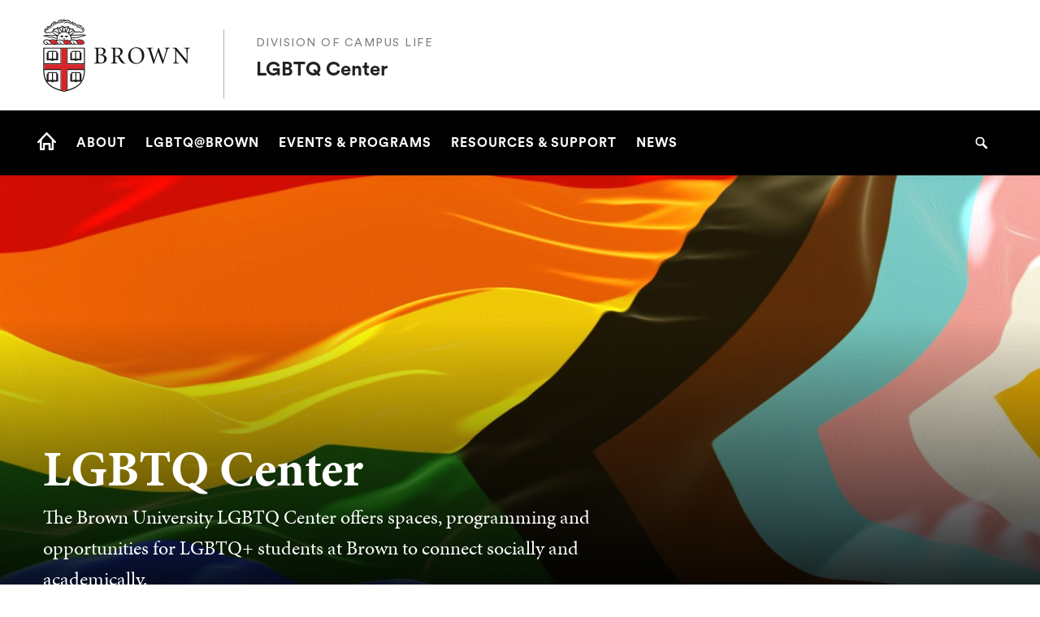

--- FILE ---
content_type: text/html; charset=UTF-8
request_url: https://lgbtq.brown.edu/
body_size: 9873
content:
<!DOCTYPE html>
<html lang="en" dir="ltr" prefix="og: https://ogp.me/ns#" class="no-js" itemscope="" itemtype="http://schema.org/WebPage">
  <head>
    <!-- Google Tag Manager -->
    <script>(function(w,d,s,l,i){w[l]=w[l]||[];w[l].push({'gtm.start':new Date().getTime(),event:'gtm.js'});var f=d.getElementsByTagName(s)[0],j=d.createElement(s),dl=l!='dataLayer'?'&l='+l:'';j.async=true;j.src='https://www.googletagmanager.com/gtm.js?id='+i+dl;f.parentNode.insertBefore(j,f);})(window,document,'script','dataLayer','GTM-KX5NV9');</script>
    <!-- End Google Tag Manager -->
    <meta charset="utf-8" />
<meta name="description" content="The Brown University LGBTQ Center offers spaces, programming and opportunities for LGBTQ+ students at Brown to connect socially and academically." />
<link rel="canonical" href="https://lgbtq.brown.edu/" />
<link rel="shortlink" href="https://lgbtq.brown.edu/" />
<meta property="og:title" content="LGBTQ Center | Brown University" />
<meta property="og:description" content="The Brown University LGBTQ Center offers spaces, programming and opportunities for LGBTQ+ students at Brown to connect socially and academically." />
<meta name="twitter:card" content="summary_large_image" />
<meta name="twitter:description" content="The Brown University LGBTQ Center offers spaces, programming and opportunities for LGBTQ+ students at Brown to connect socially and academically." />
<meta name="twitter:title" content="LGBTQ Center | Brown University" />
<meta name="MobileOptimized" content="width" />
<meta name="HandheldFriendly" content="true" />
<meta name="viewport" content="width=device-width, initial-scale=1.0" />
<meta name="mobile-web-app-capable" content="yes" />
<meta name="apple-mobile-web-app-capable" content="yes" />

    <title>LGBTQ Center | Brown University</title>
    
<link rel="apple-touch-icon" sizes="180x180" href="/themes/custom/brown/static/apple-touch-icon.png">
<link rel="icon" type="image/png" sizes="32x32" href="/themes/custom/brown/static/favicon-32x32.png">
<link rel="icon" type="image/png" sizes="16x16" href="/themes/custom/brown/static/favicon-16x16.png">
<link rel="manifest" href="/themes/custom/brown/static/site.webmanifest">
<link rel="mask-icon" href="/themes/custom/brown/static/safari-pinned-tab.svg" color="#5bbad5">
<meta name="msapplication-TileColor" content="#da532c">
<meta name="theme-color" content="#ffffff">
    <link rel="stylesheet" media="all" href="/sites/default/files/css/css_iDcWWw2TWbrGS61l8WyrHSJnxyn8aQIexPQe4mppmjU.css?delta=0&amp;language=en&amp;theme=brown_site&amp;include=eJxFyFEKACEIBcALRZ7pSVILVqLJsrffz-Zz2Pe7qOtmaDE4usNGUPM0aL1Tc1myPjGklfjiyCRGyA9LtBmY" />
<link rel="stylesheet" media="all" href="/sites/default/files/css/css_jrGo2AlHbpwv-cSH1DW2U7ZIqBUiE5EU7tozJRJtDhQ.css?delta=1&amp;language=en&amp;theme=brown_site&amp;include=eJxFyFEKACEIBcALRZ7pSVILVqLJsrffz-Zz2Pe7qOtmaDE4usNGUPM0aL1Tc1myPjGklfjiyCRGyA9LtBmY" />

    
    <link rel="stylesheet" href="/themes/custom/brown/static/css/fonts.css" onload="document.body.className+=' fonts_loaded';">
    <link rel="stylesheet" href="https://use.typekit.net/lok3dnd.css">

  </head>
  <body class="preload fs-grid page_layout_default page_theme_default page_theme_overflow path-frontpage page-node-type-basic-page">
    <!-- Google Tag Manager (noscript) -->
    <noscript><iframe src="https://www.googletagmanager.com/ns.html?id=GTM-KX5NV9" height="0" width="0" style="display:none;visibility:hidden"></iframe></noscript>
    <!-- End Google Tag Manager (noscript) -->
    
      <div class="dialog-off-canvas-main-canvas" data-off-canvas-main-canvas>
    
          
    
    
    
    
    
    
    
    



<div class="page_wrapper">
  <header class="header" id="header" itemscope itemtype="http://schema.org/WPHeader" >
    
    <a class="skip_link" id="skip_to_content" href="#page_main_content">Skip to Main Content</a>
            <div class="header_ribbon">
      <div class="fs-row">
        <div class="fs-cell">
          <div class="header_ribbon_inner">
                          


<div class="logo logo_header logo_icon" itemscope itemtype="http://schema.org/Organization">
  <a class="logo_link" itemprop="url" href="https://www.brown.edu/">
    <span class="logo_link_label">Brown University</span>
        <span class="logo_link_icon"><svg class="icon icon_logo">
  <use xlink:href="/themes/custom/brown/static/images/logo.svg#logo"></use>
</svg>
</span>
      </a>
  <meta content="https://lgbtq.brown.edu/themes/custom/brown/static/images/logo.png" itemprop="logo">                   <div class="logo_content">
          <h2 class="parent_unit" style="color: #222;">
              <a class="logo_parent_link" href="https://campus-life.brown.edu/">Division of Campus Life</a>
          </h2>
          <h1 class="logo_label_with_parent" style="color: #222;">
            <a class="logo_label_link" href="/">LGBTQ Center</a>
          </h1>
        </div>
        </div>
                        <div class="header_group_aside">
                              
              
              <div class="header_group">
                                
<div class="header_tools header_tools_default">
  
  
<a class="js-swap js-flyout-search-handle handle flyout_search_handle" href="#flyout_search" data-swap-target=".flyout_search" data-swap-linked="flyout_search">
    <span class="handle_icon handle_icon_default flyout_search_handle_icon flyout_search_handle_icon_default" aria-hidden="true"><svg class="icon icon_search">
  <use xlink:href="/themes/custom/brown/static/images/icons.svg#search"></use>
</svg>
</span>
    <span class="handle_icon handle_icon_action flyout_search_handle_icon flyout_search_handle_icon_action" aria-hidden="true"><svg class="icon icon_close">
  <use xlink:href="/themes/custom/brown/static/images/icons.svg#close"></use>
</svg>
</span>
  <span class="handle_label flyout_search_handle_label">Search</span>
</a>

    
<a class="js-swap js-menu-handle  menu_handle menu_handle_primary" href="#menu" data-swap-target=".menu" data-swap-linked="menu">
    <span class=" menu_handle_icon menu_handle_icon_default menu_handle_icon_primary" aria-hidden="true"><svg class="icon icon_menu">
  <use xlink:href="/themes/custom/brown/static/images/icons.svg#menu"></use>
</svg>
</span>
    <span class=" menu_handle_icon menu_handle_icon_action menu_handle_icon_primary" aria-hidden="true"><svg class="icon icon_close">
  <use xlink:href="/themes/custom/brown/static/images/icons.svg#close"></use>
</svg>
</span>
  <span class=" menu_handle_label menu_handle_label_primary">Menu</span>
</a>
  </div>
                              </div>
            </div>
          </div>
        </div>
      </div>
    </div>
        <div class="header_overflow" style="background: #000000;">
      <div class="fs-row">
        <div class="fs-cell">
          <div class="header_overflow_inner">
                

<nav class="js-main-nav js-main-nav-lg main_nav main_nav_lg" aria-label="Site Navigation" itemscope itemtype="http://schema.org/SiteNavigationElement">
  <div class="main_nav_header">
    <h2 class="main_nav_title">Site Navigation</h2>
  </div>
  <ul class="main_nav_list" aria-label="Site Navigation">
            <li class="js-main-nav-item-1 home main_nav_item">
      <div class="main_nav_item_wrapper">
        <a class="main_nav_link" href="/home" itemprop="url" aria-current="page">
          <span class="main_nav_link_label" itemprop="name">Home</span>
        </a>
              </div>
          </li>
                <li class="js-main-nav-item-2  main_nav_item">
      <div class="main_nav_item_wrapper">
        <a class="main_nav_link" href="/about" itemprop="url" aria-haspopup="true" aria-current="page">
          <span class="main_nav_link_label" itemprop="name">About</span>
        </a>
                <button class="js-swap js-main-nav-toggle main_nav_toggle" data-swap-target=".js-main-nav-item-2" data-swap-group="main_nav" aria-label=" Submenu">
          <span class="main_nav_toggle_icon"><svg class="icon icon_chevron_down">
  <use xlink:href="/themes/custom/brown/static/images/icons.svg#chevron_down"></use>
</svg>
</span>
        </button>
              </div>
            <div class="js-main-nav-children main_nav_children">
        <ul class="main_nav_children_list" aria-label="submenu">
                    <li class="main_nav_child_item">
            <a class="main_nav_child_link" href="/about/stonewall-house" itemprop="url">
              <span class="main_nav_child_link_label" itemprop="name">Stonewall House</span>
            </a>
          </li>
                    <li class="main_nav_child_item">
            <a class="main_nav_child_link" href="/about/people" itemprop="url">
              <span class="main_nav_child_link_label" itemprop="name">People</span>
            </a>
          </li>
                    <li class="main_nav_child_item">
            <a class="main_nav_child_link" href="/about/stay-connected" itemprop="url">
              <span class="main_nav_child_link_label" itemprop="name">Stay Connected</span>
            </a>
          </li>
                  </ul>
      </div>
          </li>
                <li class="js-main-nav-item-3  main_nav_item">
      <div class="main_nav_item_wrapper">
        <a class="main_nav_link" href="/lgbtqbrown" itemprop="url" aria-haspopup="true" aria-current="page">
          <span class="main_nav_link_label" itemprop="name">LGBTQ@Brown</span>
        </a>
                <button class="js-swap js-main-nav-toggle main_nav_toggle" data-swap-target=".js-main-nav-item-3" data-swap-group="main_nav" aria-label=" Submenu">
          <span class="main_nav_toggle_icon"><svg class="icon icon_chevron_down">
  <use xlink:href="/themes/custom/brown/static/images/icons.svg#chevron_down"></use>
</svg>
</span>
        </button>
              </div>
            <div class="js-main-nav-children main_nav_children">
        <ul class="main_nav_children_list" aria-label="submenu">
                    <li class="main_nav_child_item">
            <a class="main_nav_child_link" href="/lgbtqbrown/pronouns-brown" itemprop="url">
              <span class="main_nav_child_link_label" itemprop="name">Pronouns at Brown</span>
            </a>
          </li>
                    <li class="main_nav_child_item">
            <a class="main_nav_child_link" href="/lgbtqbrown/name-id-email-changes-and-updates" itemprop="url">
              <span class="main_nav_child_link_label" itemprop="name">Name, ID, Email Changes &amp; Updates</span>
            </a>
          </li>
                    <li class="main_nav_child_item">
            <a class="main_nav_child_link" href="/lgbtqbrown/gender-inclusive-restrooms-and-facilities" itemprop="url">
              <span class="main_nav_child_link_label" itemprop="name">Gender Inclusive Restrooms &amp; Facilities</span>
            </a>
          </li>
                    <li class="main_nav_child_item">
            <a class="main_nav_child_link" href="/lgbtqbrown/gender-inclusive-housing" itemprop="url">
              <span class="main_nav_child_link_label" itemprop="name">Gender Inclusive Housing</span>
            </a>
          </li>
                    <li class="main_nav_child_item">
            <a class="main_nav_child_link" href="/lgbtqbrown/coming-out-staff-and-faculty" itemprop="url">
              <span class="main_nav_child_link_label" itemprop="name">Coming Out to Staff &amp; Faculty</span>
            </a>
          </li>
                  </ul>
      </div>
          </li>
                <li class="js-main-nav-item-4  main_nav_item">
      <div class="main_nav_item_wrapper">
        <a class="main_nav_link" href="/events-programs" itemprop="url" aria-haspopup="true" aria-current="page">
          <span class="main_nav_link_label" itemprop="name">Events &amp; Programs</span>
        </a>
                <button class="js-swap js-main-nav-toggle main_nav_toggle" data-swap-target=".js-main-nav-item-4" data-swap-group="main_nav" aria-label=" Submenu">
          <span class="main_nav_toggle_icon"><svg class="icon icon_chevron_down">
  <use xlink:href="/themes/custom/brown/static/images/icons.svg#chevron_down"></use>
</svg>
</span>
        </button>
              </div>
            <div class="js-main-nav-children main_nav_children">
        <ul class="main_nav_children_list" aria-label="submenu">
                    <li class="main_nav_child_item">
            <a class="main_nav_child_link" href="/events-programs/lavender-celebration" itemprop="url">
              <span class="main_nav_child_link_label" itemprop="name">Lavender Celebration</span>
            </a>
          </li>
                    <li class="main_nav_child_item">
            <a class="main_nav_child_link" href="/events-programs/out-lunch" itemprop="url">
              <span class="main_nav_child_link_label" itemprop="name">Out For Lunch</span>
            </a>
          </li>
                    <li class="main_nav_child_item">
            <a class="main_nav_child_link" href="/events-programs/gender-affirming-closet" itemprop="url">
              <span class="main_nav_child_link_label" itemprop="name">Gender Affirming Closet</span>
            </a>
          </li>
                  </ul>
      </div>
          </li>
                <li class="js-main-nav-item-5  main_nav_item">
      <div class="main_nav_item_wrapper">
        <a class="main_nav_link" href="/resources-support" itemprop="url" aria-haspopup="true" aria-current="page">
          <span class="main_nav_link_label" itemprop="name">Resources &amp; Support</span>
        </a>
                <button class="js-swap js-main-nav-toggle main_nav_toggle" data-swap-target=".js-main-nav-item-5" data-swap-group="main_nav" aria-label=" Submenu">
          <span class="main_nav_toggle_icon"><svg class="icon icon_chevron_down">
  <use xlink:href="/themes/custom/brown/static/images/icons.svg#chevron_down"></use>
</svg>
</span>
        </button>
              </div>
            <div class="js-main-nav-children main_nav_children">
        <ul class="main_nav_children_list" aria-label="submenu">
                    <li class="main_nav_child_item">
            <a class="main_nav_child_link" href="/resources-support/health-resources" itemprop="url">
              <span class="main_nav_child_link_label" itemprop="name">Health Resources</span>
            </a>
          </li>
                    <li class="main_nav_child_item">
            <a class="main_nav_child_link" href="/resources-support/community-resources" itemprop="url">
              <span class="main_nav_child_link_label" itemprop="name">Community Resources</span>
            </a>
          </li>
                    <li class="main_nav_child_item">
            <a class="main_nav_child_link" href="/resources-support/career-related-resources" itemprop="url">
              <span class="main_nav_child_link_label" itemprop="name">Career-Related Resources</span>
            </a>
          </li>
                    <li class="main_nav_child_item">
            <a class="main_nav_child_link" href="/resources-support/academic-journals" itemprop="url">
              <span class="main_nav_child_link_label" itemprop="name">Academic Journals</span>
            </a>
          </li>
                    <li class="main_nav_child_item">
            <a class="main_nav_child_link" href="/resources-support/conferences" itemprop="url">
              <span class="main_nav_child_link_label" itemprop="name">Conferences</span>
            </a>
          </li>
                    <li class="main_nav_child_item">
            <a class="main_nav_child_link" href="/resources-support/queer-and-genderqueer-media" itemprop="url">
              <span class="main_nav_child_link_label" itemprop="name">Queer &amp; Genderqueer Media</span>
            </a>
          </li>
                    <li class="main_nav_child_item">
            <a class="main_nav_child_link" href="/resources-support/key-terms" itemprop="url">
              <span class="main_nav_child_link_label" itemprop="name">Key Terms</span>
            </a>
          </li>
                  </ul>
      </div>
          </li>
                <li class="js-main-nav-item-6  main_nav_item">
      <div class="main_nav_item_wrapper">
        <a class="main_nav_link" href="/news" itemprop="url">
          <span class="main_nav_link_label" itemprop="name">News</span>
        </a>
              </div>
          </li>
          </ul>
</nav>




            
<div class="header_tools header_tools_alternate">
  
  
<a class="js-swap js-flyout-search-handle handle flyout_search_handle" href="#flyout_search" data-swap-target=".flyout_search" data-swap-linked="flyout_search">
    <span class="handle_icon handle_icon_default flyout_search_handle_icon flyout_search_handle_icon_default" aria-hidden="true"><svg class="icon icon_search">
  <use xlink:href="/themes/custom/brown/static/images/icons.svg#search"></use>
</svg>
</span>
    <span class="handle_icon handle_icon_action flyout_search_handle_icon flyout_search_handle_icon_action" aria-hidden="true"><svg class="icon icon_close">
  <use xlink:href="/themes/custom/brown/static/images/icons.svg#close"></use>
</svg>
</span>
  <span class="handle_label flyout_search_handle_label">Search</span>
</a>

  </div>
          </div>
        </div>
      </div>
    </div>
      </header>
  <main class="page_inner parent_logo_included">
        <div class="page_unit_title"  style="background: #000000;">
      <div class="fs-row">
        <div class="fs-cell">
                      <div class="parent_unit_mobile" style="color: #222;">
              <a class="logo_parent_link_mobile" href="https://campus-life.brown.edu/">Division of Campus Life</a>
              <div class="page_unit_title_label">LGBTQ Center</div>
            </div>
          
        </div>
      </div>
    </div>
          
                  <div class="js-cover  page_header page_header_media page_header_medium">
                           
    
    
    







<div class="js-background photo_img_med page_header_medium_background" data-background-options='{"source": {
"500px": "/sites/default/files/styles/ultrawide_med/public/2023-09/lgbtq.brown_.edu_.jpg?h=46383ec0&amp;itok=V1pQEqJ4", "740px": "/sites/default/files/styles/medium_med/public/2023-09/lgbtq.brown_.edu_.jpg?h=2fbbd360&amp;itok=u3Qy1VY2", "980px": "/sites/default/files/styles/medium_lrg/public/2023-09/lgbtq.brown_.edu_.jpg?h=2fbbd360&amp;itok=FipWtZq8", "1220px": "/sites/default/files/styles/medium_xlrg/public/2023-09/lgbtq.brown_.edu_.jpg?h=2fbbd360&amp;itok=u2_rtOhh"}, "lazy": true, "lazyEdge": "100", "alt": ""}'></div>





            
                  
          <div class="js-cover-body page_header_body dynamic_header_no_mobile">
        <div class="fs-row">
          <div class="fs-cell">
            <div class="page_header_inner">
              <div class="page_header_set">
                <div class="page_header_group  ">
                  <h1 class="page_title">LGBTQ Center</h1>
                                    <p class="page_intro">The Brown University LGBTQ Center offers spaces, programming and opportunities for LGBTQ+ students at Brown to connect socially and academically.</p>
                                  </div>
                              </div>
            </div>
          </div>
        </div>
      </div>
        </div>
        <div class="breadcrumb_wrapper">
      <div class="fs-row">
        <div class="fs-cell">
          
        </div>
      </div>
    </div>
          
  <div class="page_content">
                              <div class="fs-row">
                                        <div class="fs-cell fs-lg-10 fs-all-justify-center" id="page_main_content" itemprop="mainContentOfPage">
        
            <div data-drupal-messages-fallback class="hidden"></div>



                                            <div class="dynamic_placement_inpage dynamic_header_mobile">
                            <div class="typography">
                  <h1>LGBTQ Center</h1>
                                        <p class="page_intro">The Brown University LGBTQ Center offers spaces, programming and opportunities for LGBTQ+ students at Brown to connect socially and academically.</p>
                                    </div>
            </div>
                      
          
          
          <div class="wysiwyg_block">
            <div class="wysiwyg_block_inner">
              <div class="typography">
                  <div id="block-brown-site-content">
  
    
      <article class="node--type-basic-page">

  
    

  
  <div>
    
  </div>

</article>

  </div>


              </div>
            </div>
          </div>

          <div class="in_content_callouts">
            

<div class="action_block component_item layout_inline img_left ">
  <div class="action_block_inner">
    <article class="action">
      <div class="action_inner">
                <div class="action_media" aria-hidden="true">
          <figure class="action_figure">
            <img class="action_image" src="/sites/default/files/styles/square_xxsml/public/2023-10/Stonewall-House-Drawing.png?h=4a120be5&amp;itok=sZI1RHaL" alt="" itemprop="image">
          </figure>
        </div>
                <div class="action_wrapper">
          <header class="action_header">
            <h2 class="action_title">  LGBTQ@Brown
</h2>
          </header>
          <div class="action_description">
            <p>  Situated at Stonewall House, our ongoing mission revolves around providing educational and emotional support, fostering communities, and advocating for Brown’s LGBTQ+ students, staff, and faculty.
</p>
          </div>
          <footer class="action_links">
                          <a class="action_link" href="/about">
  <span class="action_link_label">About The Center</span>
    <span class="action_link_icon" aria-hidden="true">
          <span class="action_link_icon_default">
        <svg class="icon icon_arrow_right">
          <use xlink:href="/themes/custom/brown/static/images/icons.svg#arrow_right"></use>
        </svg>
      </span>
      <span class="action_link_icon_action">
        <svg class="icon icon_link">
          <use xlink:href="/themes/custom/brown/static/images/icons.svg#link"></use>
        </svg>
      </span>
      </span>
  </a>

                          <a class="action_link" href="/lgbtqbrown">
  <span class="action_link_label">LGBTQ@Brown Offerings</span>
    <span class="action_link_icon" aria-hidden="true">
          <span class="action_link_icon_default">
        <svg class="icon icon_arrow_right">
          <use xlink:href="/themes/custom/brown/static/images/icons.svg#arrow_right"></use>
        </svg>
      </span>
      <span class="action_link_icon_action">
        <svg class="icon icon_link">
          <use xlink:href="/themes/custom/brown/static/images/icons.svg#link"></use>
        </svg>
      </span>
      </span>
  </a>

                          <a class="action_link" href="/about/stay-connected">
  <span class="action_link_label">Get Involved</span>
    <span class="action_link_icon" aria-hidden="true">
          <span class="action_link_icon_default">
        <svg class="icon icon_arrow_right">
          <use xlink:href="/themes/custom/brown/static/images/icons.svg#arrow_right"></use>
        </svg>
      </span>
      <span class="action_link_icon_action">
        <svg class="icon icon_link">
          <use xlink:href="/themes/custom/brown/static/images/icons.svg#link"></use>
        </svg>
      </span>
      </span>
  </a>

                      </footer>
        </div>
      </div>
    </article>
  </div>
</div>


<div class="action_block component_item layout_inline img_left ">
  <div class="action_block_inner">
    <article class="action">
      <div class="action_inner">
                <div class="action_media" aria-hidden="true">
          <figure class="action_figure">
            <img class="action_image" src="/sites/default/files/styles/square_xxsml/public/2023-10/Lavendar.png?h=bdb09979&amp;itok=Zse63VK5" alt="Lavendar and graduation cap" itemprop="image">
          </figure>
        </div>
                <div class="action_wrapper">
          <header class="action_header">
            <h2 class="action_title">  Events and Programs
</h2>
          </header>
          <div class="action_description">
            <p>  Any member of the Brown community can access our events and programs. Local community members are also welcome to participate in any of our programs that we advertise as open to the public.
</p>
          </div>
          <footer class="action_links">
                          <a class="action_link" href="/events-programs">
  <span class="action_link_label">All Upcoming Events</span>
    <span class="action_link_icon" aria-hidden="true">
          <span class="action_link_icon_default">
        <svg class="icon icon_arrow_right">
          <use xlink:href="/themes/custom/brown/static/images/icons.svg#arrow_right"></use>
        </svg>
      </span>
      <span class="action_link_icon_action">
        <svg class="icon icon_link">
          <use xlink:href="/themes/custom/brown/static/images/icons.svg#link"></use>
        </svg>
      </span>
      </span>
  </a>

                          <a class="action_link" href="/events-programs/lavender-celebration">
  <span class="action_link_label">Lavender Celebration</span>
    <span class="action_link_icon" aria-hidden="true">
          <span class="action_link_icon_default">
        <svg class="icon icon_arrow_right">
          <use xlink:href="/themes/custom/brown/static/images/icons.svg#arrow_right"></use>
        </svg>
      </span>
      <span class="action_link_icon_action">
        <svg class="icon icon_link">
          <use xlink:href="/themes/custom/brown/static/images/icons.svg#link"></use>
        </svg>
      </span>
      </span>
  </a>

                          <a class="action_link" href="/events-programs/out-lunch">
  <span class="action_link_label">Out For Lunch</span>
    <span class="action_link_icon" aria-hidden="true">
          <span class="action_link_icon_default">
        <svg class="icon icon_arrow_right">
          <use xlink:href="/themes/custom/brown/static/images/icons.svg#arrow_right"></use>
        </svg>
      </span>
      <span class="action_link_icon_action">
        <svg class="icon icon_link">
          <use xlink:href="/themes/custom/brown/static/images/icons.svg#link"></use>
        </svg>
      </span>
      </span>
  </a>

                      </footer>
        </div>
      </div>
    </article>
  </div>
</div>










  
  
    <div class="card_list_group component_block component_block_139 layout_in_content columns_2 text_cards">
    
    <div class="component_items component_two-up_cards" data-carousel-options='{
      "pagination": false,
      "show": {
        "500px": 2,
        "1220px": 2
      }
    }'>

          
<div class="component_item page card text_card 2_up">
  <article class="js-component component component_page_7" data-id="page_7" data-type="page">
    <span class="component_peak_background"></span>
    <div class="component_body">
      <div class="component_content">
        <div class="component_content_group">
          <h3 class="component_title">
            <a class="component_title_link" href="/resources-support">Resources and Support</a>
          </h3>
          <a class="peak_details_simple_link" href="/resources-support" tabindex="-1">
  <span class="peak_details_simple_link_label"></span>
    <span class="peak_details_simple_link_icon" aria-hidden="true">
          <span class="peak_details_simple_link_icon_default">
        <svg class="icon icon_arrow_right">
          <use xlink:href="/themes/custom/brown/static/images/icons.svg#arrow_right"></use>
        </svg>
      </span>
      <span class="peak_details_simple_link_icon_action">
        <svg class="icon icon_link">
          <use xlink:href="/themes/custom/brown/static/images/icons.svg#link"></use>
        </svg>
      </span>
      </span>
  </a>

        </div>
      </div>
      <div class="component_details">
        <div class="component_details_inner">
          <div class="details_caption">  Living as someone who is LGBTQ+ comes with its unique experiences, needs and communities. We have compiled resources here that may be useful to you during your time at Brown and beyond.
</div>
        </div>
      </div>
    </div>
  </article>
</div>



  
<div class="component_item page card text_card 2_up">
  <article class="js-component component component_ext_202" data-id="ext_202" data-type="page">
    <span class="component_peak_background"></span>
    <div class="component_body">
      <div class="component_content">
        <div class="component_content_group">
          <h3 class="component_title">
            <a class="component_title_link" href="https://lgbtq.brown.edu/about/stay-connected#volunteer-for-the-lgbtq-center">Volunteer</a>
          </h3>
          <a class="peak_details_simple_link" href="https://lgbtq.brown.edu/about/stay-connected#volunteer-for-the-lgbtq-center" tabindex="-1">
  <span class="peak_details_simple_link_label"></span>
    <span class="peak_details_simple_link_icon" aria-hidden="true">
          <span class="peak_details_simple_link_icon_default">
        <svg class="icon icon_arrow_right">
          <use xlink:href="/themes/custom/brown/static/images/icons.svg#arrow_right"></use>
        </svg>
      </span>
      <span class="peak_details_simple_link_icon_action">
        <svg class="icon icon_link">
          <use xlink:href="/themes/custom/brown/static/images/icons.svg#link"></use>
        </svg>
      </span>
      </span>
  </a>

        </div>
      </div>
      <div class="component_details">
        <div class="component_details_inner">
          <div class="details_caption">One of the easiest ways to get involved in LGBTQ life on campus is to volunteer for the LGBTQ Center. The time commitment can be as small or large as you&#039;d like it to be.</div>
        </div>
      </div>
    </div>
  </article>
</div>


    </div>

    
  </div>

<div class="component_block layout_in_content">
  <div class="fs-row">
    <div class="fs-cell social-media-icons">
          <header class="component_header">
        <h2 class="component_header_title">  Check us out on Social Media
</h2>
      </header>
          <div class="component_item">
              <a class="facebook" href="https://www.facebook.com/BrownLGBTQ" aria-label="facebook" itemprop="url">
          <svg class="icon icon_facebook">
  <use xlink:href="/themes/custom/brown/static/images/icons.svg#facebook"></use>
</svg>

            <span>Facebook</span>
        </a>
                                      <a class="instagram" href="https://instagram.com/the.lgbtq.center" aria-label="instagram" itemprop="url">
         <svg class="icon icon_instagram">
  <use xlink:href="/themes/custom/brown/static/images/icons.svg#instagram"></use>
</svg>

            <span>Instagram</span>
        </a>
                                    </div>
    </div>
  </div>
</div>

            

            
            
                        
                                  </div>

        </div>
              </div>
          </div>

            <div class="full_width_callouts">
              
        
            </div>
          </div>

  </main>

    <footer class="footer" id="footer" itemscope itemtype="http://schema.org/WPFooter">
    <div class="footer_ribbon">
      <div class="fs-row">
        <div class="fs-cell">
          <div class="footer_ribbon_inner">
            <div class="footer_ribbon_group">
              
              



            
<div class="address" itemscope itemtype="http://schema.org/PostalAddress">
	<span class="address_name" itemprop="name">Brown University</span>
	<div class="address_items">
    		<a class="address_item address_base address_details" href="https://www.google.com/maps/dir/?api=1&amp;destination=Brown%20University%2075%20Waterman%20St.%20Providence%20RI%2002912" target="_blank">
              <span class="address_details_icon"><svg class="icon icon_marker">
  <use xlink:href="/themes/custom/brown/static/images/icons.svg#marker"></use>
</svg>
</span>
			<span class="address_details_info">
				<span class="address_city" itemprop="addressLocality">Providence</span>
				<span class="address_state" itemprop="addressRegion">RI</span>
				<span class="address_zip" itemprop="postalCode">02912</span>
			</span>
		</a>
				<a class="address_item address_phone" itemprop="telephone" href="tel:4018631000">
			<span class="address_details">
				<span class="address_details_icon"><svg class="icon icon_phone">
  <use xlink:href="/themes/custom/brown/static/images/icons.svg#phone"></use>
</svg>
</span>
				<span class="address_details_info">401-863-1000</span>
			</span>
		</a>
		        	</div>
</div>



                              <nav class="quick_nav" aria-label="Quick Navigation" itemscope="" itemtype="http://schema.org/SiteNavigationElement">
  <div class="quick_nav_header">
    <h2 class="quick_nav_title">Quick Navigation</h2>
  </div>
  <ul class="quick_nav_list" aria-label="Quick Navigation">
        <li class="quick_nav_item">
      <a class="quick_nav_link arrow_right" href="https://www.brown.edu/about/visit" itemprop="url">
        <span class="quick_nav_link_label" itemprop="name">Visit Brown</span>
        <span class="quick_nav_link_icon" aria-hidden="true">
          <span class="quick_nav_link_icon_default">
            <svg class="icon icon_arrow_right">
  <use xlink:href="/themes/custom/brown/static/images/icons.svg#arrow_right"></use>
</svg>

          </span>
          <span class="quick_nav_link_icon_action">
            <svg class="icon icon_link">
  <use xlink:href="/themes/custom/brown/static/images/icons.svg#link"></use>
</svg>

          </span>
        </span>
      </a>
    </li>
        <li class="quick_nav_item">
      <a class="quick_nav_link arrow_right" href="https://maps.brown.edu/" itemprop="url">
        <span class="quick_nav_link_label" itemprop="name">Campus Map</span>
        <span class="quick_nav_link_icon" aria-hidden="true">
          <span class="quick_nav_link_icon_default">
            <svg class="icon icon_arrow_right">
  <use xlink:href="/themes/custom/brown/static/images/icons.svg#arrow_right"></use>
</svg>

          </span>
          <span class="quick_nav_link_icon_action">
            <svg class="icon icon_link">
  <use xlink:href="/themes/custom/brown/static/images/icons.svg#link"></use>
</svg>

          </span>
        </span>
      </a>
    </li>
        <li class="quick_nav_item">
      <a class="quick_nav_link arrow_right" href="https://www.brown.edu/a-z" itemprop="url">
        <span class="quick_nav_link_label" itemprop="name">A to Z</span>
        <span class="quick_nav_link_icon" aria-hidden="true">
          <span class="quick_nav_link_icon_default">
            <svg class="icon icon_arrow_right">
  <use xlink:href="/themes/custom/brown/static/images/icons.svg#arrow_right"></use>
</svg>

          </span>
          <span class="quick_nav_link_icon_action">
            <svg class="icon icon_link">
  <use xlink:href="/themes/custom/brown/static/images/icons.svg#link"></use>
</svg>

          </span>
        </span>
      </a>
    </li>
        <li class="quick_nav_item">
      <a class="quick_nav_link arrow_right" href="https://www.brown.edu/about/contact-us" itemprop="url">
        <span class="quick_nav_link_label" itemprop="name">Contact Us</span>
        <span class="quick_nav_link_icon" aria-hidden="true">
          <span class="quick_nav_link_icon_default">
            <svg class="icon icon_arrow_right">
  <use xlink:href="/themes/custom/brown/static/images/icons.svg#arrow_right"></use>
</svg>

          </span>
          <span class="quick_nav_link_icon_action">
            <svg class="icon icon_link">
  <use xlink:href="/themes/custom/brown/static/images/icons.svg#link"></use>
</svg>

          </span>
        </span>
      </a>
    </li>
      </ul>
</nav>
                <nav class="footer_nav" aria-label="Footer Navigation" itemscope="" itemtype="http://schema.org/SiteNavigationElement">
  <div class="footer_nav_header">
    <h2 class="footer_nav_title">Footer Navigation</h2>
  </div>
  <ul class="footer_nav_list" aria-label="Footer Navigation">
        <li class="footer_nav_item">
      <a class="footer_nav_link arrow_right" href="https://www.brown.edu/news" itemprop="url">
        <span class="footer_nav_link_label" itemprop="name">News</span>
        <span class="footer_nav_link_icon" aria-hidden="true">
          <span class="footer_nav_link_icon_default">
            <svg class="icon icon_arrow_right">
  <use xlink:href="/themes/custom/brown/static/images/icons.svg#arrow_right"></use>
</svg>

          </span>
          <span class="footer_nav_link_icon_action">
            <svg class="icon icon_link">
  <use xlink:href="/themes/custom/brown/static/images/icons.svg#link"></use>
</svg>

          </span>
        </span>
      </a>
    </li>
        <li class="footer_nav_item">
      <a class="footer_nav_link arrow_right" href="https://events.brown.edu/" itemprop="url">
        <span class="footer_nav_link_label" itemprop="name">Events</span>
        <span class="footer_nav_link_icon" aria-hidden="true">
          <span class="footer_nav_link_icon_default">
            <svg class="icon icon_arrow_right">
  <use xlink:href="/themes/custom/brown/static/images/icons.svg#arrow_right"></use>
</svg>

          </span>
          <span class="footer_nav_link_icon_action">
            <svg class="icon icon_link">
  <use xlink:href="/themes/custom/brown/static/images/icons.svg#link"></use>
</svg>

          </span>
        </span>
      </a>
    </li>
        <li class="footer_nav_item">
      <a class="footer_nav_link arrow_right" href="https://publicsafety.brown.edu/" itemprop="url">
        <span class="footer_nav_link_label" itemprop="name">Campus Safety</span>
        <span class="footer_nav_link_icon" aria-hidden="true">
          <span class="footer_nav_link_icon_default">
            <svg class="icon icon_arrow_right">
  <use xlink:href="/themes/custom/brown/static/images/icons.svg#arrow_right"></use>
</svg>

          </span>
          <span class="footer_nav_link_icon_action">
            <svg class="icon icon_link">
  <use xlink:href="/themes/custom/brown/static/images/icons.svg#link"></use>
</svg>

          </span>
        </span>
      </a>
    </li>
        <li class="footer_nav_item">
      <a class="footer_nav_link arrow_right" href="https://www.brown.edu/website-accessibility" itemprop="url">
        <span class="footer_nav_link_label" itemprop="name">Accessibility</span>
        <span class="footer_nav_link_icon" aria-hidden="true">
          <span class="footer_nav_link_icon_default">
            <svg class="icon icon_arrow_right">
  <use xlink:href="/themes/custom/brown/static/images/icons.svg#arrow_right"></use>
</svg>

          </span>
          <span class="footer_nav_link_icon_action">
            <svg class="icon icon_link">
  <use xlink:href="/themes/custom/brown/static/images/icons.svg#link"></use>
</svg>

          </span>
        </span>
      </a>
    </li>
        <li class="footer_nav_item">
      <a class="footer_nav_link arrow_right" href="https://www.brown.edu/careers" itemprop="url">
        <span class="footer_nav_link_label" itemprop="name">Careers at Brown</span>
        <span class="footer_nav_link_icon" aria-hidden="true">
          <span class="footer_nav_link_icon_default">
            <svg class="icon icon_arrow_right">
  <use xlink:href="/themes/custom/brown/static/images/icons.svg#arrow_right"></use>
</svg>

          </span>
          <span class="footer_nav_link_icon_action">
            <svg class="icon icon_link">
  <use xlink:href="/themes/custom/brown/static/images/icons.svg#link"></use>
</svg>

          </span>
        </span>
      </a>
    </li>
      </ul>
</nav>
                            
              

  <a class="footer_give_link" href="https://alumni-friends.brown.edu/giving/">
  <span class="footer_give_link_label">Give To Brown</span>
    <span class="footer_give_link_icon" aria-hidden="true">
          <span class="footer_give_link_icon_default">
        <svg class="icon icon_arrow_right">
          <use xlink:href="/themes/custom/brown/static/images/icons.svg#arrow_right"></use>
        </svg>
      </span>
      <span class="footer_give_link_icon_action">
        <svg class="icon icon_link">
          <use xlink:href="/themes/custom/brown/static/images/icons.svg#link"></use>
        </svg>
      </span>
      </span>
  </a>


            </div>
          </div>
        </div>
      </div>
    </div>
    <div class="footer_sole">
      <div class="fs-row">
        <div class="fs-cell">
          <div class="footer_sole_inner">
            
            <p class="footer_copyright">&copy; Brown University </p>
          </div>
        </div>
      </div>
    </div>

    <div class="js-menu menu" id="menu">
      <div class="menu_header">
                


<div class="logo logo_menu logo_icon" itemscope itemtype="http://schema.org/Organization">
  <a class="logo_link" itemprop="url" href="/">
    <span class="logo_link_label">Brown University</span>
        <span class="logo_link_icon"><svg class="icon icon_logo">
  <use xlink:href="/themes/custom/brown/static/images/logo.svg#logo"></use>
</svg>
</span>
      </a>
  <meta content="https://lgbtq.brown.edu/themes/custom/brown/static/images/logo.png" itemprop="logo">     </div>

          
<div class="header_tools header_tools_default">
    <div class="handle flyout_for_you_handle">
    <span class="handle_label flyout_for_you_handle_label">For You</span>
    <span class="handle_icon handle_icon_default flyout_for_you_handle_icon flyout_for_you_handle_icon_default" aria-hidden="true"><svg class="icon icon_chevron_down">
  <use xlink:href="/themes/custom/brown/static/images/icons.svg#chevron_down"></use>
</svg>
</span>
    
  </div>
  
  
<a class="js-swap js-flyout-search-handle handle flyout_search_handle" href="#flyout_search" data-swap-target=".flyout_search" data-swap-linked="flyout_search">
    <span class="handle_icon handle_icon_default flyout_search_handle_icon flyout_search_handle_icon_default" aria-hidden="true"><svg class="icon icon_search">
  <use xlink:href="/themes/custom/brown/static/images/icons.svg#search"></use>
</svg>
</span>
    <span class="handle_icon handle_icon_action flyout_search_handle_icon flyout_search_handle_icon_action" aria-hidden="true"><svg class="icon icon_close">
  <use xlink:href="/themes/custom/brown/static/images/icons.svg#close"></use>
</svg>
</span>
  <span class="handle_label flyout_search_handle_label">Search</span>
</a>

    
<a class="js-swap js-menu-handle  menu_handle menu_handle_primary" href="#menu" data-swap-target=".menu" data-swap-linked="menu">
    <span class=" menu_handle_icon menu_handle_icon_default menu_handle_icon_primary" aria-hidden="true"><svg class="icon icon_menu">
  <use xlink:href="/themes/custom/brown/static/images/icons.svg#menu"></use>
</svg>
</span>
    <span class=" menu_handle_icon menu_handle_icon_action menu_handle_icon_primary" aria-hidden="true"><svg class="icon icon_close">
  <use xlink:href="/themes/custom/brown/static/images/icons.svg#close"></use>
</svg>
</span>
  <span class=" menu_handle_label menu_handle_label_primary">Menu</span>
</a>
  </div>
            </div>
      <div class="menu_body">
          
<nav class="js-main-nav js-main-nav-sm main_nav main_nav_sm" aria-label="Mobile Site Navigation" itemscope itemtype="http://schema.org/SiteNavigationElement">
  <div class="main_nav_header">
    <h2 class="main_nav_title">Mobile Site Navigation</h2>
  </div>
  <ul class="main_nav_list" aria-label="Mobile Site Navigation">
    
<nav class="js-main-nav js-main-nav-sm main_nav main_nav_sm" aria-label="Mobile Site Navigation" itemscope itemtype="http://schema.org/SiteNavigationElement">
  <div class="main_nav_header">
    <h2 class="main_nav_title">Mobile Site Navigation</h2>
  </div>
  <ul class="main_nav_list" aria-label="Mobile Site Navigation">
        <li class="js-main-nav-item-1 main_nav_item">
      <div class="main_nav_item_wrapper">
        <a class="main_nav_link" href="/home" itemprop="url" aria-current="page">
          <span class="main_nav_link_label" itemprop="name">Home</span>
        </a>
              </div>
          </li>
        <li class="js-main-nav-item-2 main_nav_item">
      <div class="main_nav_item_wrapper">
        <a class="main_nav_link" href="/about" itemprop="url" aria-haspopup="true" aria-current="page">
          <span class="main_nav_link_label" itemprop="name">About</span>
        </a>
                <button class="js-swap js-main-nav-toggle main_nav_toggle" data-swap-target=".js-main-nav-item-2" data-swap-group="main_nav" aria-label=" Submenu">
          <span class="main_nav_toggle_icon"><svg class="icon icon_chevron_down">
  <use xlink:href="/themes/custom/brown/static/images/icons.svg#chevron_down"></use>
</svg>
</span>
        </button>
              </div>
            <div class="js-main-nav-children main_nav_children">
        <ul class="main_nav_children_list" aria-label="submenu">
                    <li class="main_nav_child_item">
            <a class="main_nav_child_link" href="/about/stonewall-house" itemprop="url">
              <span class="main_nav_child_link_label" itemprop="name">Stonewall House</span>
            </a>
          </li>
                    <li class="main_nav_child_item">
            <a class="main_nav_child_link" href="/about/people" itemprop="url">
              <span class="main_nav_child_link_label" itemprop="name">People</span>
            </a>
          </li>
                    <li class="main_nav_child_item">
            <a class="main_nav_child_link" href="/about/stay-connected" itemprop="url">
              <span class="main_nav_child_link_label" itemprop="name">Stay Connected</span>
            </a>
          </li>
                  </ul>
      </div>
          </li>
        <li class="js-main-nav-item-3 main_nav_item">
      <div class="main_nav_item_wrapper">
        <a class="main_nav_link" href="/lgbtqbrown" itemprop="url" aria-haspopup="true" aria-current="page">
          <span class="main_nav_link_label" itemprop="name">LGBTQ@Brown</span>
        </a>
                <button class="js-swap js-main-nav-toggle main_nav_toggle" data-swap-target=".js-main-nav-item-3" data-swap-group="main_nav" aria-label=" Submenu">
          <span class="main_nav_toggle_icon"><svg class="icon icon_chevron_down">
  <use xlink:href="/themes/custom/brown/static/images/icons.svg#chevron_down"></use>
</svg>
</span>
        </button>
              </div>
            <div class="js-main-nav-children main_nav_children">
        <ul class="main_nav_children_list" aria-label="submenu">
                    <li class="main_nav_child_item">
            <a class="main_nav_child_link" href="/lgbtqbrown/pronouns-brown" itemprop="url">
              <span class="main_nav_child_link_label" itemprop="name">Pronouns at Brown</span>
            </a>
          </li>
                    <li class="main_nav_child_item">
            <a class="main_nav_child_link" href="/lgbtqbrown/name-id-email-changes-and-updates" itemprop="url">
              <span class="main_nav_child_link_label" itemprop="name">Name, ID, Email Changes &amp; Updates</span>
            </a>
          </li>
                    <li class="main_nav_child_item">
            <a class="main_nav_child_link" href="/lgbtqbrown/gender-inclusive-restrooms-and-facilities" itemprop="url">
              <span class="main_nav_child_link_label" itemprop="name">Gender Inclusive Restrooms &amp; Facilities</span>
            </a>
          </li>
                    <li class="main_nav_child_item">
            <a class="main_nav_child_link" href="/lgbtqbrown/gender-inclusive-housing" itemprop="url">
              <span class="main_nav_child_link_label" itemprop="name">Gender Inclusive Housing</span>
            </a>
          </li>
                    <li class="main_nav_child_item">
            <a class="main_nav_child_link" href="/lgbtqbrown/coming-out-staff-and-faculty" itemprop="url">
              <span class="main_nav_child_link_label" itemprop="name">Coming Out to Staff &amp; Faculty</span>
            </a>
          </li>
                  </ul>
      </div>
          </li>
        <li class="js-main-nav-item-4 main_nav_item">
      <div class="main_nav_item_wrapper">
        <a class="main_nav_link" href="/events-programs" itemprop="url" aria-haspopup="true" aria-current="page">
          <span class="main_nav_link_label" itemprop="name">Events &amp; Programs</span>
        </a>
                <button class="js-swap js-main-nav-toggle main_nav_toggle" data-swap-target=".js-main-nav-item-4" data-swap-group="main_nav" aria-label=" Submenu">
          <span class="main_nav_toggle_icon"><svg class="icon icon_chevron_down">
  <use xlink:href="/themes/custom/brown/static/images/icons.svg#chevron_down"></use>
</svg>
</span>
        </button>
              </div>
            <div class="js-main-nav-children main_nav_children">
        <ul class="main_nav_children_list" aria-label="submenu">
                    <li class="main_nav_child_item">
            <a class="main_nav_child_link" href="/events-programs/lavender-celebration" itemprop="url">
              <span class="main_nav_child_link_label" itemprop="name">Lavender Celebration</span>
            </a>
          </li>
                    <li class="main_nav_child_item">
            <a class="main_nav_child_link" href="/events-programs/out-lunch" itemprop="url">
              <span class="main_nav_child_link_label" itemprop="name">Out For Lunch</span>
            </a>
          </li>
                    <li class="main_nav_child_item">
            <a class="main_nav_child_link" href="/events-programs/gender-affirming-closet" itemprop="url">
              <span class="main_nav_child_link_label" itemprop="name">Gender Affirming Closet</span>
            </a>
          </li>
                  </ul>
      </div>
          </li>
        <li class="js-main-nav-item-5 main_nav_item">
      <div class="main_nav_item_wrapper">
        <a class="main_nav_link" href="/resources-support" itemprop="url" aria-haspopup="true" aria-current="page">
          <span class="main_nav_link_label" itemprop="name">Resources &amp; Support</span>
        </a>
                <button class="js-swap js-main-nav-toggle main_nav_toggle" data-swap-target=".js-main-nav-item-5" data-swap-group="main_nav" aria-label=" Submenu">
          <span class="main_nav_toggle_icon"><svg class="icon icon_chevron_down">
  <use xlink:href="/themes/custom/brown/static/images/icons.svg#chevron_down"></use>
</svg>
</span>
        </button>
              </div>
            <div class="js-main-nav-children main_nav_children">
        <ul class="main_nav_children_list" aria-label="submenu">
                    <li class="main_nav_child_item">
            <a class="main_nav_child_link" href="/resources-support/health-resources" itemprop="url">
              <span class="main_nav_child_link_label" itemprop="name">Health Resources</span>
            </a>
          </li>
                    <li class="main_nav_child_item">
            <a class="main_nav_child_link" href="/resources-support/community-resources" itemprop="url">
              <span class="main_nav_child_link_label" itemprop="name">Community Resources</span>
            </a>
          </li>
                    <li class="main_nav_child_item">
            <a class="main_nav_child_link" href="/resources-support/career-related-resources" itemprop="url">
              <span class="main_nav_child_link_label" itemprop="name">Career-Related Resources</span>
            </a>
          </li>
                    <li class="main_nav_child_item">
            <a class="main_nav_child_link" href="/resources-support/academic-journals" itemprop="url">
              <span class="main_nav_child_link_label" itemprop="name">Academic Journals</span>
            </a>
          </li>
                    <li class="main_nav_child_item">
            <a class="main_nav_child_link" href="/resources-support/conferences" itemprop="url">
              <span class="main_nav_child_link_label" itemprop="name">Conferences</span>
            </a>
          </li>
                    <li class="main_nav_child_item">
            <a class="main_nav_child_link" href="/resources-support/queer-and-genderqueer-media" itemprop="url">
              <span class="main_nav_child_link_label" itemprop="name">Queer &amp; Genderqueer Media</span>
            </a>
          </li>
                    <li class="main_nav_child_item">
            <a class="main_nav_child_link" href="/resources-support/key-terms" itemprop="url">
              <span class="main_nav_child_link_label" itemprop="name">Key Terms</span>
            </a>
          </li>
                  </ul>
      </div>
          </li>
        <li class="js-main-nav-item-6 main_nav_item">
      <div class="main_nav_item_wrapper">
        <a class="main_nav_link" href="/news" itemprop="url">
          <span class="main_nav_link_label" itemprop="name">News</span>
        </a>
              </div>
          </li>
      </ul>
</nav>

  </ul>
</nav>


                  
      </div>
    </div>

    


  




<div class="flyout flyout_search" id="flyout_search">
      <div class="fs-row">
        <div class="fs-cell">
          <div class="flyout_search_inner">
                          
<div class="site_search_results_switcher">
                  <button class="js-swap site_search_results_switch site_search_results_switch_link" data-swap-target=".flyout_search_field_1" data-swap-options='{"collapse": false}' data-swap-group="flyout_search_fields" data-swap-active="true" aria-label="toggle This Site search">
      <span class="site_search_results_switch_label">This Site</span>
    </button>
                      <a class="site_search_results_switch site_search_results_switch_link" href="https://www.brown.edu/search">
      <span class="site_search_results_switch_label">All of Brown.edu</span>
    </a>
                      <a class="site_search_results_switch site_search_results_switch_link" href="https://www.brown.edu/search/people">
      <span class="site_search_results_switch_label">People</span>
    </a>
      </div>

                        <div class="flyout_search_fields">

              
                            
                                          <form class="flyout_search_field flyout_search_field_1 " action="/search" method="get">
                <input class="flyout_search_input" type="text" name="q" value=""
                   placeholder="Search This Site" aria-label="Search This Site" />
                <button class="flyout_search_link" type="submit">
                  <span class="flyout_search_link_label">Search</span>
                  <span class="flyout_search_link_icon"><svg class="icon icon_arrow_right">
  <use xlink:href="/themes/custom/brown/static/images/icons.svg#arrow_right"></use>
</svg>
</span>
                </button>
              </form>
                              
                            
                            
                            
            </div>

          </div>
        </div>
      </div>
      <a class="js-swap flyout_close_trigger" href="#header" data-swap-target=".flyout_search" data-swap-linked="flyout_search">
        <span class="flyout_close_trigger_icon" aria-hidden="true"><svg class="icon icon_close">
  <use xlink:href="/themes/custom/brown/static/images/icons.svg#close"></use>
</svg>
</span>
        <span class="flyout_close_trigger_label">Close Search</span>
      </a>
    </div>
        <div class="page_component">
      <div class="component_block component_block_page_2 layout_in_content">
        <div class="component_items">
          <div class="component_item page card">
            <article class="js-component component component_page_2" data-id="page_2" data-type="page">
                            <div class="component_body">
                <div class="component_content">
                  <div class="component_content_group">
                                        <h3 class="component_title">
                      <a class="component_title_link" href="https://lgbtq.brown.edu/home">LGBTQ Center</a>
                    </h3>
                                                          </div>
                </div>
                <div class="component_peak_tools">
  <button class="js-swap component_peak_trigger" data-swap-target=".component_" data-swap-group="peaks" data-swap-linked="component_peak_" title="Open details for LGBTQ Center" aria-expanded="false">
    <span class="component_peak_trigger_label">Open details for LGBTQ Center</span>
    <span class="component_peak_trigger_icon component_peak_trigger_icon_default">
      <svg class="icon icon_dots">
        <use xlink:href="/themes/custom/brown/static/images/icons.svg#dots"></use>
      </svg>
    </span>
    <span class="component_peak_trigger_icon component_peak_trigger_icon_action">
      <svg class="icon icon_close">
        <use xlink:href="/themes/custom/brown/static/images/icons.svg#close"></use>
      </svg>
    </span>
  </button>
    <button class="component_peak_bookmark">
    <span class="component_peak_bookmark_icon">
      <svg class="icon icon_bookmark">
        <use xlink:href="/themes/custom/brown/static/images/icons.svg#bookmark"></use>
      </svg>
    </span>
    <span class="component_peak_bookmark_label">Bookmark this Page</span>
  </button>
  </div>

              </div>
            </article>
          </div>
        </div>
      </div>
    </div>
    
  </footer>
  </div>

  </div>

    
    <script>
      var WWW_ROOT = "/";
      var STATIC_ROOT = "/themes/custom/brown/static/";
    </script>
    <script src="/sites/default/files/js/js_d9XoQdGj_mVDiUJ0uIzKPKoVcboeP5wkTt70_evMnnQ.js?scope=footer&amp;delta=0&amp;language=en&amp;theme=brown_site&amp;include=eJxLKsovz9NPz8lPSswBAB9eBMk"></script>

  </body>
</html>


--- FILE ---
content_type: image/svg+xml
request_url: https://lgbtq.brown.edu/themes/custom/brown/static/images/icons.svg
body_size: 10973
content:
<svg xmlns="http://www.w3.org/2000/svg" xmlns:xlink="http://www.w3.org/1999/xlink"><symbol viewBox="0 0 20 23" id="apple" xmlns="http://www.w3.org/2000/svg"><path d="M9.774 5.866c2.632.097 4.834-2.879 4.448-5.285-1.998.161-4.834 2.224-4.448 5.285Zm.613.849c1.31 0 2.342-1.128 4.286-1.128 2.62 0 4.297 2.514 4.297 2.514s-2.557 1.375-2.557 4.36c0 3.546 3.212 4.577 3.212 4.577S17.09 23 14.243 23c-1.6 0-1.708-.913-3.835-.913-1.847 0-2.47.913-3.878.913C3.845 23 .375 17.188.375 12.462c0-4.91 3.513-6.875 5.715-6.875 1.933 0 2.74 1.128 4.297 1.128Z" fill-rule="evenodd"/></symbol><symbol viewBox="0 0 14 9" id="arrow_left" xmlns="http://www.w3.org/2000/svg"><path d="M4.573.135c.19-.18.508-.18.705 0 .19.175.19.465 0 .639l-3.577 3.27h11.805c.275.001.494.201.494.453 0 .251-.219.458-.494.458H1.701L5.278 8.22c.19.18.19.47 0 .645a.527.527 0 0 1-.705 0L.148 4.819a.418.418 0 0 1 0-.638L4.573.135Z" fill-rule="nonzero"/></symbol><symbol viewBox="0 0 14 11" id="arrow_out" xmlns="http://www.w3.org/2000/svg"><path d="M1.014 9.43c-.095.088-.152.133-.241.133H.709A.27.27 0 0 1 .5 9.309C.633 5.633 2.938 3.335 7 3.335V.898c0-.108.057-.197.152-.241a.287.287 0 0 1 .286.025l5.954 4.609c.064.044.108.12.108.209a.255.255 0 0 1-.108.21l-5.954 4.608a.229.229 0 0 1-.165.057.285.285 0 0 1-.12-.032.259.259 0 0 1-.153-.241V7.665c-2.71 0-5.008.545-5.986 1.764Z" fill-rule="evenodd"/></symbol><symbol viewBox="0 0 14 9" id="arrow_right" xmlns="http://www.w3.org/2000/svg"><path d="M9.427.135a.527.527 0 0 0-.705 0 .428.428 0 0 0 0 .639l3.577 3.27H.494C.219 4.046 0 4.246 0 4.498c0 .251.219.458.494.458h11.805L8.722 8.22a.435.435 0 0 0 0 .645c.197.18.515.18.705 0l4.425-4.046a.418.418 0 0 0 0-.638L9.427.135Z" fill-rule="nonzero"/></symbol><symbol viewBox="0 0 13 13" id="best_buy" xmlns="http://www.w3.org/2000/svg"><path d="M.241 8.233a.828.828 0 0 1 0-1.162L7.236.076A.283.283 0 0 1 7.42 0h4.768A.81.81 0 0 1 13 .813V5.58c0 .063-.032.14-.076.184l-6.995 6.995a.828.828 0 0 1-1.162 0L.241 8.233Zm8.697-5.39c0 .68.54 1.22 1.218 1.22.68 0 1.219-.54 1.219-1.22 0-.678-.54-1.218-1.219-1.218s-1.219.54-1.219 1.219Z" fill-rule="evenodd"/></symbol><symbol viewBox="0 0 21 19" id="bluesky" xmlns="http://www.w3.org/2000/svg"><path d="M4.552 1.268C6.96 3.076 9.549 6.741 10.5 8.708c.95-1.967 3.54-5.632 5.948-7.44C18.185-.036 21-1.045 21 2.166c0 .641-.368 5.387-.583 6.158-.75 2.679-3.481 3.362-5.911 2.948 4.247.723 5.327 3.117 2.994 5.512-4.431 4.547-6.37-1.141-6.866-2.599-.09-.267-.133-.392-.134-.286 0-.106-.043.019-.134.286-.497 1.458-2.435 7.146-6.866 2.599-2.334-2.395-1.253-4.79 2.994-5.512-2.43.414-5.161-.27-5.91-2.948C.367 7.554 0 2.807 0 2.166c0-3.211 2.815-2.202 4.552-.898Z"/></symbol><symbol viewBox="0 0 9 15" id="bookmark" xmlns="http://www.w3.org/2000/svg"><path d="M8.25.938v13.747a.319.319 0 0 1-.19.3C8.023 15 7.972 15 7.935 15a.345.345 0 0 1-.22-.088L4.5 11.704l-3.215 3.208c-.08.088-.22.103-.345.073a.319.319 0 0 1-.19-.3V.937c0-.52.417-.937.938-.937h5.625c.52 0 .937.417.937.938Z" fill-rule="evenodd"/></symbol><symbol viewBox="0 0 16 16" id="calendar" xmlns="http://www.w3.org/2000/svg"><path d="M14.333 16c.445 0 .834-.167 1.167-.5.333-.333.5-.722.5-1.167V3c0-.444-.167-.833-.5-1.167-.333-.333-.722-.5-1.167-.5h-1V0h-2v1.333H4.667V0h-2v1.333h-1c-.445 0-.834.167-1.167.5C.167 2.167 0 2.556 0 3v11.333c0 .445.167.834.5 1.167.333.333.722.5 1.167.5h12.666Zm0-1.667H1.667V5.5h12.666v8.833Z" fill-rule="evenodd"/></symbol><symbol viewBox="0 0 12 8" id="camera" xmlns="http://www.w3.org/2000/svg"><path d="M12 .502v6.996c0 .1-.053.2-.152.24-.03.012-.07.012-.1.012a.276.276 0 0 1-.176-.07L9 5.096V7c0 .416-.334.75-.75.75H.75A.748.748 0 0 1 0 7V1C0 .584.334.25.75.25h7.5C8.666.25 9 .584 9 1v1.904L11.572.32c.065-.07.176-.082.276-.058.1.04.152.14.152.24Z" fill="#000" fill-rule="evenodd"/></symbol><symbol viewBox="0 0 14 9" id="caret_down" xmlns="http://www.w3.org/2000/svg"><path d="M13.279.208 7.071 8.142.863.208z"/></symbol><symbol viewBox="0 0 18 28" id="chevron_down" xmlns="http://www.w3.org/2000/svg"><path d="M16.797 11.5a.54.54 0 0 1-.156.359L9.36 19.14c-.094.094-.234.156-.359.156s-.266-.063-.359-.156l-7.281-7.281c-.094-.094-.156-.234-.156-.359s.063-.266.156-.359l.781-.781a.508.508 0 0 1 .359-.156.54.54 0 0 1 .359.156l6.141 6.141 6.141-6.141c.094-.094.234-.156.359-.156s.266.063.359.156l.781.781a.536.536 0 0 1 .156.359z"/></symbol><symbol viewBox="0 0 12 18" id="chevron_left" xmlns="http://www.w3.org/2000/svg"><path d="m5.6 9 6.4 6.26L9.2 18 0 9l9.2-9L12 2.74z" fill-rule="nonzero"/></symbol><symbol viewBox="0 0 12 18" id="chevron_right" xmlns="http://www.w3.org/2000/svg"><path d="M6.4 9 0 15.26 2.8 18 12 9 2.8 0 0 2.74z" fill-rule="nonzero"/></symbol><symbol viewBox="0 0 16 16" id="clock" xmlns="http://www.w3.org/2000/svg"><path d="M8 0c4.43 0 8 3.57 8 8s-3.57 8-8 8-8-3.57-8-8 3.57-8 8-8Zm3.54 11.54.944-.946L9.22 7.336 8 2H6.664v6c0 .336.133.688.39.945.079.07.15.125.227.188l4.258 2.406Z" fill-rule="evenodd"/></symbol><symbol viewBox="0 0 14 14" id="close" xmlns="http://www.w3.org/2000/svg"><g transform="translate(-1)" fill-rule="evenodd"><rect transform="rotate(-45 7.768 7.268)" x="6.768" y="-1.732" width="2" height="18" rx="1"/><rect transform="rotate(45 7.768 7.268)" x="6.768" y="-1.732" width="2" height="18" rx="1"/></g></symbol><symbol viewBox="0 0 8 8" id="close_mini" xmlns="http://www.w3.org/2000/svg"><path d="M7.465 6.047a.19.19 0 0 1 .043.121.18.18 0 0 1-.043.117l-1.18 1.18a.18.18 0 0 1-.117.043.19.19 0 0 1-.121-.043L4 5.418 1.953 7.465a.19.19 0 0 1-.121.043.18.18 0 0 1-.117-.043l-1.18-1.18a.18.18 0 0 1-.043-.117.19.19 0 0 1 .043-.121L2.582 4 .535 1.953a.19.19 0 0 1-.043-.121.18.18 0 0 1 .043-.117l1.18-1.18a.18.18 0 0 1 .117-.043.19.19 0 0 1 .121.043L4 2.582 6.047.535a.19.19 0 0 1 .121-.043.18.18 0 0 1 .117.043l1.18 1.18a.18.18 0 0 1 .043.117.19.19 0 0 1-.043.121L5.418 4l2.047 2.047Z" fill-rule="evenodd"/></symbol><symbol viewBox="0 0 12 16" id="delete" xmlns="http://www.w3.org/2000/svg"><path d="M.857 14.333C.857 15.25 1.63 16 2.571 16H9.43c.942 0 1.714-.75 1.714-1.667v-10H.857v10ZM12 .833H9L8.143 0H3.857L3 .833H0V2.5h12V.833Z" fill-rule="nonzero"/></symbol><symbol viewBox="0 0 16 4" id="dots" xmlns="http://www.w3.org/2000/svg"><g fill-rule="evenodd"><circle cx="2" cy="2" r="1.5"/><circle cx="8" cy="2" r="1.5"/><circle cx="14" cy="2" r="1.5"/></g></symbol><symbol viewBox="0 0 12 13" id="download" xmlns="http://www.w3.org/2000/svg"><path d="M11.415 13H.585a.27.27 0 0 1-.272-.273v-1.625a.27.27 0 0 1 .272-.267h10.83a.27.27 0 0 1 .273.267v1.625a.27.27 0 0 1-.273.273Zm.196-8.74L6.197 9.673A.331.331 0 0 1 6 9.75a.331.331 0 0 1-.197-.076L.39 4.259c-.077-.076-.09-.197-.064-.304a.287.287 0 0 1 .26-.165h2.978V.273A.27.27 0 0 1 3.835 0h4.33a.27.27 0 0 1 .273.273V3.79h2.977c.107 0 .215.063.26.165.025.107.012.228-.064.304Z" fill-rule="evenodd"/></symbol><symbol viewBox="0 0 22 18" id="email" xmlns="http://www.w3.org/2000/svg"><path d="m22 2.125-11 8.25-11-8.25A1.37 1.37 0 0 1 1.375.75h19.25A1.37 1.37 0 0 1 22 2.125ZM0 4.595l11 8.25 11-8.25v11.28a1.37 1.37 0 0 1-1.375 1.375H1.375A1.37 1.37 0 0 1 0 15.875V4.595Z" fill-rule="evenodd"/></symbol><symbol viewBox="0 0 18 18" id="facebook" xmlns="http://www.w3.org/2000/svg"><path d="M18 9.055C18 4.055 13.97 0 9 0S0 4.054 0 9.055C0 13.574 3.29 17.32 7.594 18v-6.327H5.308V9.055h2.286V7.059c0-2.269 1.344-3.523 3.4-3.523.984 0 2.014.177 2.014.177v2.228h-1.135c-1.118 0-1.467.698-1.467 1.415v1.699h2.496l-.399 2.618h-2.097V18C14.71 17.321 18 13.575 18 9.055Z"/></symbol><symbol viewBox="0 0 18 18" id="feature" xmlns="http://www.w3.org/2000/svg"><path d="M17.2 9.7c-.4 0-.8.4-.8.8V13c0 1.9-1.5 3.4-3.4 3.4H5c-1.9 0-3.4-1.5-3.4-3.4V5c0-1.9 1.5-3.4 3.4-3.4h3.3c.4 0 .8-.4.8-.8S8.7 0 8.3 0H5C2.2 0 0 2.2 0 5v8c0 2.7 2.2 5 5 5h8c2.7 0 5-2.2 5-5v-2.5c0-.4-.4-.8-.8-.8z"/><path d="M4.3 5.3h2.4c.4 0 .8-.3.8-.8s-.3-.8-.8-.8H4.3c-.4 0-.8.3-.8.8s.3.8.8.8zm0 3h3.6c.4 0 .8-.3.8-.8s-.3-.8-.8-.8H4.3c-.4 0-.8.3-.8.8s.3.8.8.8zm9.2 1.4H4.3c-.4 0-.8.3-.8.8s.3.8.8.8h9.2c.4 0 .8-.3.8-.8s-.3-.8-.8-.8zm0 3H4.3c-.4 0-.8.3-.8.8s.3.8.8.8h9.2c.4 0 .8-.3.8-.8s-.3-.8-.8-.8zM13.7.1l1.2 2.6c0 .1.1.1.2.1l2.7.4c.2 0 .3.3.1.4l-2 2c-.1.1-.1.1-.1.2l.5 2.8c0 .2 0 .4-.3.3l-2.4-1.3c-.1 0-.1-.1-.2 0L11 9c-.2.1-.4-.1-.3-.3l.5-2.8c0-.1 0-.1-.1-.2l-2-2c-.2-.2-.1-.4.1-.4l2.7-.4c.1 0 .1 0 .2-.1L13.3.2c.1-.2.3-.2.4-.1z"/></symbol><symbol viewBox="0 0 22 10" id="flickr" xmlns="http://www.w3.org/2000/svg"><path d="M22 5.001C22 7.761 19.793 10 17.07 10s-4.93-2.238-4.93-4.999C12.14 2.239 14.346 0 17.07 0S22 2.239 22 5.001ZM4.93 0C2.207 0 0 2.239 0 5.001 0 7.761 2.207 10 4.93 10s4.93-2.238 4.93-4.999C9.86 2.239 7.653 0 4.93 0Z"/></symbol><symbol viewBox="0 0 50 33" id="fs_logo" xmlns="http://www.w3.org/2000/svg"><path d="M49.207 0c.438 0 .793.358.793.8v8.4c0 .442-.355.8-.793.8h-9.921a.398.398 0 0 1-.397-.4v-4H22.222v2.8H31.4c.39.021.703.326.743.714v4.179c0 .37-.384.707-.674.707H7.143V5.6H.397A.399.399 0 0 1 0 5.2V.8C0 .358.355 0 .794 0h48.413Zm-6.61 18.57c1.583.342 7.313 1.509 7.313 5.895 0 6.636-11.934 7.562-16.079 7.562h-7.847c-3.16 0-6.51-.945-8.59-1.87l-.1 1.723a.393.393 0 0 1-.392.384H7.034a.394.394 0 0 1-.394-.394v-5.905c0-.218.176-.394.394-.394h10.268a.39.39 0 0 1 .35.223c.005.017.013.034.019.05.618 1.841 5.129 1.927 5.444 1.927h10.298c.462 0 2.218.02 2.218-1.277 0-1.298-1.756-1.272-2.218-1.272l-8.21-.06c-2.23 0-8.924-.697-11.594-1.446C9.14 22.436 6.992 19.932 6.992 18c0-.25.051-.772.1-1l14.974.008c.323.505 2.734.637 3.454.637l6.482.053c2.696 0 8.959.519 10.595.872Z"/></symbol><symbol viewBox="0 0 22 20" id="google" xmlns="http://www.w3.org/2000/svg"><path d="M22 4.038v.924h-3.663v3.663h-.924V4.962H13.75v-.924h3.663V.375h.924v3.663H22ZM9.55 11.525c1.504 1.096 2.009 2.095 2.009 3.75 0 2.083-2.01 4.146-5.672 4.146-3.19 0-5.887-1.3-5.887-3.384 0-2.116 2.47-4.157 5.65-4.157h1c-.441-.43-.763-.935-.763-1.58 0-.375.096-.762.279-1.084-.183.021-.365.021-.537.021-2.621 0-4.383-1.858-4.383-4.178 0-2.267 2.417-4.222 5.017-4.222h5.758l-1.3.934H8.884c1.224.462 1.858 1.859 1.858 3.32 0 1.214-.655 2.256-1.622 2.997-.924.741-1.096 1.042-1.096 1.654 0 .537.989 1.429 1.526 1.783ZM6.467 8.646C7.949 8.7 8.937 7.153 8.68 5.21 8.433 3.254 7.025 1.696 5.52 1.653 4.05 1.6 3.051 3.103 3.31 5.037c.257 1.955 1.686 3.567 3.158 3.61Zm-.58 9.862c3.104 0 4.168-1.332 4.168-3.008 0-.204-.022-.387-.043-.59-.258-.935-1.128-1.419-2.32-2.257a6.402 6.402 0 0 0-1.43-.236c-2.212 0-4.178 1.354-4.178 3.008 0 1.676 1.58 3.083 3.803 3.083Z" fill-rule="evenodd"/></symbol><symbol viewBox="0 0 25 22" id="home" xmlns="http://www.w3.org/2000/svg"><path d="M12.5 0c.359 0 .654.127.887.38l9.445 9.924.994 1.081c.377.533.308 1.045-.207 1.536-.515.491-1.055.491-1.622 0l-.933-.906v8.763c-.027.374-.145.665-.352.873-.208.207-.499.324-.872.349h-3.914c-.387-.031-.68-.148-.882-.35-.202-.2-.316-.491-.342-.872v-5.365h-4.404v5.365c0 .366-.108.657-.324.873-.216.216-.516.332-.9.349H4.99c-.288.013-.539-.103-.751-.35a1.233 1.233 0 0 1-.303-.872v-8.763l-.906.906c-.613.515-1.178.515-1.694 0-.515-.515-.515-1.092 0-1.73L11.613.38A1.15 1.15 0 0 1 12.5 0Zm0 2.997L6.383 9.442v10.12H7.88v-5.475a1 1 0 0 1 1-1h7.27a1 1 0 0 1 1 1v5.476h1.486V9.442L12.5 2.997Z" fill-rule="evenodd"/></symbol><symbol viewBox="0 0 18 16" id="index" xmlns="http://www.w3.org/2000/svg"><path d="M17.622.125c.211 0 .378.167.378.378v13.122a2.243 2.243 0 0 1-2.25 2.25H2.25A2.243 2.243 0 0 1 0 13.625V2.753c0-.211.167-.378.378-.378h1.494v10.872a.75.75 0 0 0 .756.756.748.748 0 0 0 .747-.756V.503c0-.211.167-.378.378-.378h13.87Zm-1.872 6.75V3.5H9v3.375h6.75Z" fill-rule="nonzero"/></symbol><symbol viewBox="0 0 18 18" id="instagram" xmlns="http://www.w3.org/2000/svg"><path d="M12.96 0H4.94A4.946 4.946 0 0 0 0 4.94v8.02a4.945 4.945 0 0 0 4.94 4.94h8.02a4.946 4.946 0 0 0 4.94-4.94V4.94A4.946 4.946 0 0 0 12.96 0Zm3.353 12.96a3.356 3.356 0 0 1-3.352 3.352H4.94a3.355 3.355 0 0 1-3.352-3.351V4.94A3.355 3.355 0 0 1 4.94 1.588h8.02a3.356 3.356 0 0 1 3.352 3.352v8.02Z"/><path d="M8.95 4.338a4.618 4.618 0 0 0-4.612 4.613 4.618 4.618 0 0 0 4.612 4.612 4.618 4.618 0 0 0 4.613-4.612A4.618 4.618 0 0 0 8.95 4.338Zm0 7.637A3.028 3.028 0 0 1 5.926 8.95 3.028 3.028 0 0 1 8.95 5.926a3.028 3.028 0 0 1 3.025 3.024 3.028 3.028 0 0 1-3.025 3.025ZM13.756 2.991a1.17 1.17 0 0 0-1.164 1.165c0 .306.125.607.342.824.216.216.516.34.822.34.307 0 .607-.124.824-.34a1.17 1.17 0 0 0 0-1.648 1.17 1.17 0 0 0-.824-.34Z"/></symbol><symbol viewBox="0 0 18 18" id="link" xmlns="http://www.w3.org/2000/svg"><path d="m16.506 8.003-2.633 2.44a5.617 5.617 0 0 0-.383-2.676l1.376-1.3a2.44 2.44 0 0 0 .793-1.782c0-.65-.264-1.291-.793-1.78a2.816 2.816 0 0 0-1.922-.735c-.692 0-1.385.244-1.922.734L8.107 5.58c-.529.507-.802 1.157-.802 1.807 0 .65.264 1.291.802 1.781.236.22.355.498.355.768s-.119.54-.355.752c-.22.21-.52.312-.82.312-.292 0-.593-.101-.82-.312C5.492 9.768 5 8.568 5 7.37c0-1.199.492-2.398 1.467-3.31l2.897-2.676A5.234 5.234 0 0 1 12.926 0c1.293 0 2.587.464 3.58 1.384.993.92 1.494 2.12 1.494 3.318 0 1.19-.501 2.38-1.494 3.301Zm-4.972 5.934-2.913 2.697C7.638 17.544 6.345 18 5.043 18c-1.292 0-2.585-.455-3.568-1.366C.492 15.724 0 14.527 0 13.33c0-1.205.492-2.402 1.475-3.312l2.658-2.453a5.7 5.7 0 0 0 .382 2.697l-1.374 1.273a2.423 2.423 0 0 0-.792 1.778c0 .65.264 1.29.792 1.779.528.489 1.22.733 1.92.733.693 0 1.393-.244 1.921-.733l2.886-2.672c.547-.489.81-1.138.81-1.779 0-.649-.263-1.29-.81-1.778a1.042 1.042 0 0 1-.336-.776c0-.278.109-.556.336-.767.228-.21.528-.32.838-.32.3 0 .6.11.828.32.984.92 1.466 2.116 1.466 3.313a4.478 4.478 0 0 1-1.466 3.304Z" fill-rule="evenodd"/></symbol><symbol viewBox="0 0 18 18" id="linkedin" xmlns="http://www.w3.org/2000/svg"><path d="M14.886 9.16a3.107 3.107 0 0 0-.627-1.104 2.46 2.46 0 0 0-.942-.647 3.276 3.276 0 0 0-1.19-.209c-.342 0-.64.041-.894.124a2.35 2.35 0 0 0-.656.323c-.184.133-.34.276-.466.428a6.378 6.378 0 0 0-.324.419V7.39H7.2c.013.216.019.634.019 1.256v2.36L7.2 15.21h2.587v-4.376c0-.114.007-.225.02-.333.012-.108.038-.206.076-.295a2.09 2.09 0 0 1 .466-.647c.209-.203.498-.304.865-.304.47 0 .806.162 1.009.485.203.323.304.751.304 1.284v4.186h2.588v-4.49c0-.596-.076-1.116-.229-1.56ZM5.23 5.902c.267-.266.394-.583.381-.951 0-.38-.13-.7-.39-.961-.26-.26-.612-.39-1.056-.39-.444 0-.8.13-1.065.39-.267.26-.4.58-.4.96 0 .369.127.686.38.952.254.266.603.4 1.047.4h.019c.457 0 .818-.134 1.084-.4ZM5.288 7.2H2.7v7.82h2.588V7.2ZM17.713.124a.41.41 0 0 1 .133.314V17.56a.41.41 0 0 1-.133.314.458.458 0 0 1-.323.124H.457a.458.458 0 0 1-.324-.124A.41.41 0 0 1 0 17.56V.438A.41.41 0 0 1 .133.124.458.458 0 0 1 .457 0H17.39c.126 0 .234.041.323.124Z"/></symbol><symbol viewBox="0 0 14 18" id="lock" xmlns="http://www.w3.org/2000/svg"><path d="M12.625 7.875c.624 0 1.125.501 1.125 1.125v7.875c0 .624-.501 1.125-1.125 1.125H1.375A1.122 1.122 0 0 1 .25 16.875V9c0-.624.501-1.125 1.125-1.125H2.5V4.5C2.5 2.021 4.521 0 7 0s4.5 2.021 4.5 4.5v3.375h1.125ZM4.75 4.5v3.375h4.5V4.5A2.243 2.243 0 0 0 7 2.25 2.243 2.243 0 0 0 4.75 4.5Z" fill-rule="evenodd"/></symbol><symbol viewBox="0 0 14 12" id="mail" xmlns="http://www.w3.org/2000/svg"><path d="m7 6.875-7-5.25C0 1.14.39.75.875.75h12.25c.485 0 .875.39.875.875l-7 5.25Zm0 1.572 7-5.25v7.178c0 .485-.39.875-.875.875H.875A.872.872 0 0 1 0 10.375V3.197l7 5.25Z" fill-rule="evenodd"/></symbol><symbol viewBox="0 0 17 24" id="marker" xmlns="http://www.w3.org/2000/svg"><path d="M15.642 6.253c-.083-.309-.25-.637-.373-.925C13.789 1.774 10.559.5 7.949.5 4.456.5.609 2.842.095 7.67v.986c0 .041.014.411.035.596.288 2.301 2.103 4.746 3.459 7.047 1.459 2.465 2.972 4.89 4.472 7.314.925-1.582 1.846-3.184 2.75-4.725.246-.452.532-.904.778-1.336.165-.287.479-.575.622-.842 1.459-2.67 3.807-5.362 3.807-8.013V7.61c0-.288-.356-1.294-.376-1.356Zm-7.63 4.951c-1.026 0-2.15-.513-2.704-1.931-.083-.226-.076-.678-.076-.72v-.637c0-1.807 1.534-2.629 2.87-2.629 1.643 0 2.914 1.315 2.914 2.959 0 1.643-1.36 2.958-3.003 2.958Z" fill-rule="nonzero"/></symbol><symbol viewBox="0 0 14 12" id="menu" xmlns="http://www.w3.org/2000/svg"><g stroke="#FFF" stroke-width="2" fill="none" fill-rule="evenodd" stroke-linecap="round"><path d="M1.667 1.667H13M1.667 6.333H13M1.667 11H13"/></g></symbol><symbol viewBox="0 0 18 16" id="news" xmlns="http://www.w3.org/2000/svg"><path d="M17.622.125c.211 0 .378.167.378.378v13.122a2.243 2.243 0 0 1-2.25 2.25H2.25A2.243 2.243 0 0 1 0 13.625V2.753c0-.211.167-.378.378-.378h1.494v10.872a.75.75 0 0 0 .756.756.748.748 0 0 0 .747-.756V.503c0-.211.167-.378.378-.378h13.87Zm-1.872 6.75V3.5H9v3.375h6.75Z" fill-rule="nonzero"/></symbol><symbol viewBox="0 0 11 11" id="pause" xmlns="http://www.w3.org/2000/svg"><path d="M3.894 11H.231A.23.23 0 0 1 0 10.769V.231A.23.23 0 0 1 .231 0h3.663a.23.23 0 0 1 .231.231v10.538a.23.23 0 0 1-.231.231Zm6.875 0H7.106a.23.23 0 0 1-.231-.231V.231A.23.23 0 0 1 7.106 0h3.663A.23.23 0 0 1 11 .231v10.538a.23.23 0 0 1-.231.231Z" fill-rule="evenodd"/></symbol><symbol viewBox="0 0 17 17" id="phone" xmlns="http://www.w3.org/2000/svg"><g fill-rule="nonzero"><path d="M12.998 11.213c-.559-.551-1.256-.551-1.811 0-.424.42-.847.84-1.263 1.267-.114.117-.21.142-.349.064-.274-.15-.565-.27-.829-.434-1.227-.772-2.255-1.765-3.166-2.882-.452-.555-.854-1.149-1.135-1.818-.057-.135-.046-.224.064-.334.424-.41.836-.829 1.252-1.249.58-.583.58-1.266-.003-1.853-.331-.335-.662-.662-.993-.996-.341-.342-.68-.687-1.024-1.025-.559-.544-1.256-.544-1.811.004-.427.42-.836.85-1.27 1.263-.402.38-.605.846-.648 1.39-.067.886.15 1.723.456 2.537.626 1.686 1.58 3.184 2.736 4.557a16.93 16.93 0 0 0 5.606 4.387c.982.476 2 .843 3.106.903.761.043 1.423-.15 1.953-.743.363-.406.772-.776 1.156-1.164.57-.576.573-1.273.008-1.842-.676-.68-1.356-1.356-2.035-2.032ZM12.535 7.727l1.374-.205c-.216-1.105-.811-2.106-1.716-2.902-.957-.838-2.167-1.366-3.5-1.53L8.5 4.3c1.031.128 1.97.535 2.71 1.184.7.613 1.158 1.389 1.325 2.243Z"/><path d="M14.262 2.853C12.739 1.29 10.812.304 8.686 0L8.5 1.36a8.356 8.356 0 0 1 4.818 2.465A8.722 8.722 0 0 1 15.681 8.5L17 8.269a10.14 10.14 0 0 0-2.738-5.416Z"/></g></symbol><symbol viewBox="0 0 14 14" id="phone_alt" xmlns="http://www.w3.org/2000/svg"><path d="M14 1.668c0 .034 0 .068-.014.116-.8 6.364-5.851 11.403-12.202 12.202-.048.014-.082.014-.116.014s-.082 0-.11-.014a.347.347 0 0 1-.163-.164L.014 10.356a.316.316 0 0 1 .15-.376l3.821-1.914c.117-.061.246-.027.342.055l1.86 1.88A11.76 11.76 0 0 0 9.98 6.187l-1.859-1.86c-.082-.096-.116-.225-.055-.342L9.98.165a.316.316 0 0 1 .376-.151l3.466 1.38c.062.035.13.096.144.165.02.027.034.075.034.109Z" fill-rule="evenodd"/></symbol><symbol viewBox="0 0 20 20" id="play" xmlns="http://www.w3.org/2000/svg"><path d="M.42 20a.432.432 0 0 1-.234-.068A.402.402 0 0 1 0 19.58V.42C0 .273.068.137.186.068a.406.406 0 0 1 .42-.02l19.16 9.58A.398.398 0 0 1 20 10a.398.398 0 0 1-.234.371l-19.16 9.58A.438.438 0 0 1 .42 20Z" fill-rule="evenodd"/></symbol><symbol viewBox="0 0 13 13" id="plus" xmlns="http://www.w3.org/2000/svg"><path d="M6.882 6.118H13v.764H6.882V13h-.764V6.882H0v-.764h6.118V0h.764v6.118Z" fill-rule="nonzero"/></symbol><symbol viewBox="0 0 21.02 24" id="podcast" xmlns="http://www.w3.org/2000/svg"><path d="M10.52 3.86a6.43 6.43 0 0 0-5.45 9.83 1 1 0 0 0 1.35.41 1 1 0 0 0 .42-1.35l-.08-.12a4.43 4.43 0 1 1 7.5 0 1 1 0 1 0 1.69 1.07 6.43 6.43 0 0 0-5.43-9.84Z"/><path d="M10.52 0a10.5 10.5 0 0 0-7.75 17.6 1 1 0 0 0 1.47-1.35 8.5 8.5 0 1 1 12.54 0 1.002 1.002 0 0 0 1.48 1.35A10.5 10.5 0 0 0 10.52 0Z"/><path d="M11.77 15H9.23a2 2 0 0 0-2 2 1.77 1.77 0 0 0 0 .23l.56 5a2 2 0 0 0 2 1.78h1.42a2 2 0 0 0 2-1.78l.56-5A2 2 0 0 0 12 15ZM12.27 8.73a2.5 2.5 0 1 1-3.54 0 2.52 2.52 0 0 1 3.54 0"/></symbol><symbol viewBox="0 0 18 18" id="research" xmlns="http://www.w3.org/2000/svg"><path d="M13 0H5C2.2 0 0 2.2 0 5v8c0 2.7 2.2 5 5 5h7.1c.4 0 .8-.4.8-.8s-.4-.8-.8-.8H5c-1.9 0-3.4-1.5-3.4-3.4V5c0-1.9 1.5-3.4 3.4-3.4h8c1.9 0 3.4 1.5 3.4 3.4v7.1c0 .4.4.8.8.8s.8-.4.8-.8V5c0-2.7-2.2-5-5-5z"/><path d="M13.8 12c.6-.9.9-1.8.9-2.9 0-3.1-2.5-5.6-5.6-5.6S3.4 6 3.4 9.1s2.5 5.6 5.6 5.6c1.4 0 2.1-.3 3-.9l3.8 3.8c.2.2.6.4.9.4s.6-.1.9-.4c.5-.5.5-1.3 0-1.8L13.8 12zm-4.8.8c-2.1 0-3.7-1.7-3.7-3.8S7 5.2 9 5.2s3.7 1.7 3.7 3.8S11 12.8 9 12.8z"/></symbol><symbol viewBox="0 0 15 15" id="search" xmlns="http://www.w3.org/2000/svg"><path d="M5.623 0A5.626 5.626 0 0 0-.002 5.625a5.626 5.626 0 0 0 5.625 5.625 5.507 5.507 0 0 0 3.003-.872l4.233 4.256c.25.241.58.366.887.366a1.251 1.251 0 0 0 .886-2.139l-4.255-4.233c.556-.864.871-1.89.871-3.003A5.626 5.626 0 0 0 5.623 0Zm0 9.375a3.757 3.757 0 0 1-3.75-3.75 3.757 3.757 0 0 1 3.75-3.75 3.757 3.757 0 0 1 3.75 3.75 3.757 3.757 0 0 1-3.75 3.75Z" fill-rule="evenodd"/></symbol><symbol viewBox="0 0 22 20" id="snapchat" xmlns="http://www.w3.org/2000/svg"><path d="M21.503 14.994c-2.772-.444-4.035-3.175-4.17-3.485l-.016-.034c-.139-.275-.173-.498-.1-.663.145-.335.761-.525 1.156-.647.111-.035.216-.067.298-.1.8-.306 1.2-.699 1.191-1.166-.007-.371-.306-.712-.749-.865a1.386 1.386 0 0 0-.51-.096c-.123 0-.304.017-.478.096-.338.154-.638.237-.866.246a.85.85 0 0 1-.233-.038l.023-.36.004-.062c.094-1.456.211-3.269-.287-4.355C15.294.25 12.17 0 11.246 0l-.43.004c-.922 0-4.04.25-5.512 3.463-.499 1.089-.38 2.9-.286 4.356.01.144.018.283.026.42a.877.877 0 0 1-.277.039c-.265 0-.582-.084-.943-.248-.52-.238-1.473.08-1.602.739-.07.356.078.87 1.177 1.293.085.033.193.066.325.107.368.114.985.304 1.13.639.073.165.038.388-.114.69-.054.124-1.36 3.019-4.243 3.481a.58.58 0 0 0-.496.6.722.722 0 0 0 .06.247c.242.552 1.165.936 2.902 1.204.039.096.083.293.108.408.037.163.075.331.128.506.053.177.21.473.664.473.153 0 .331-.034.524-.07a5.724 5.724 0 0 1 1.13-.126c.26 0 .533.023.808.067.52.084.975.398 1.504.762.778.536 1.486.946 2.901.946.038 0 .075-.001.111-.004.053.003.105.004.159.004 1.24 0 2.33-.319 3.244-.947.504-.348.98-.676 1.5-.76.277-.045.55-.068.81-.068.452 0 .813.057 1.134.118.218.042.388.062.545.062.317 0 .55-.17.639-.466a7.28 7.28 0 0 0 .127-.502c.02-.09.068-.302.108-.405 1.712-.265 2.587-.633 2.829-1.184a.712.712 0 0 0 .063-.252.581.581 0 0 0-.496-.602Z" fill-rule="nonzero"/></symbol><symbol viewBox="0 0 18 18" id="star" xmlns="http://www.w3.org/2000/svg"><path d="m17.895 7.392-4.377 4.359 1.107 5.81a.4.4 0 0 1-.167.377.389.389 0 0 1-.21.062.361.361 0 0 1-.203-.062L9 14.687l-5.045 3.251a.39.39 0 0 1-.413 0 .4.4 0 0 1-.167-.377l1.107-5.81-4.377-4.36C0 7.296-.018 7.129.018 6.98a.383.383 0 0 1 .36-.229h5.748L8.648.246A.402.402 0 0 1 9 0c.15 0 .29.105.352.246l2.522 6.504h5.748c.15 0 .299.08.36.229.036.149.018.316-.087.413Z" fill-rule="evenodd"/></symbol><symbol viewBox="0 0 21 24" style="enable-background:new 0 0 21 24" xml:space="preserve" id="threads" xmlns="http://www.w3.org/2000/svg"><path d="M16.2 11.1c-.1 0-.2-.1-.3-.1-.2-3.4-2.1-5.4-5.2-5.4-1.9 0-3.4.8-4.4 2.2L8 9c.7-1.1 1.8-1.3 2.7-1.3 1 0 1.8.3 2.3.9.4.4.6 1 .7 1.8-.9-.2-1.9-.2-3-.1-3 .2-4.9 1.9-4.8 4.3.1 1.2.7 2.3 1.7 3 .9.6 2 .9 3.2.8 1.6-.1 2.8-.7 3.6-1.8.6-.8 1.1-1.9 1.2-3.2.7.4 1.3 1 1.6 1.8.5 1.2.5 3.2-1.1 4.8-1.4 1.4-3.1 2-5.7 2-2.8 0-5-.9-6.4-2.7-1.3-1.7-2-4.1-2-7.2 0-3.1.7-5.5 2-7.2C5.7 3 7.8 2.1 10.7 2.1c2.9 0 5.1.9 6.5 2.7.7.9 1.2 2 1.6 3.3l2-.5c-.4-1.6-1.1-2.9-2-4.1C16.9 1.2 14.2 0 10.7 0s-6.2 1.2-8 3.5C1 5.6.2 8.4.2 12c0 3.6.9 6.4 2.5 8.5 1.8 2.3 4.5 3.5 8 3.5 3.1 0 5.3-.8 7.1-2.6 2.4-2.4 2.3-5.3 1.5-7.2-.5-1.3-1.6-2.4-3.1-3.1zm-5.3 5.1c-1.3.1-2.7-.5-2.7-1.8 0-.9.7-2 2.8-2.1h.7c.8 0 1.5.1 2.2.2-.3 3.1-1.8 3.6-3 3.7z"/></symbol><symbol viewBox="0 0 24 16" id="ticket" xmlns="http://www.w3.org/2000/svg"><path d="M23.159 5.523A.992.992 0 0 0 24 4.529V1a1 1 0 0 0-1-1h-3.75a.5.5 0 0 0-.5.5V2a.75.75 0 1 1-1.5 0V.5a.5.5 0 0 0-.5-.5H1a1 1 0 0 0-1 1v3.536a1 1 0 0 0 .858.989 2.5 2.5 0 0 1 0 4.95 1 1 0 0 0-.858.989V15a1 1 0 0 0 1 1h15.75a.5.5 0 0 0 .5-.5V14a.75.75 0 1 1 1.5 0v1.5a.5.5 0 0 0 .5.5H23a1 1 0 0 0 1-1v-3.529a.993.993 0 0 0-.84-.994 2.5 2.5 0 0 1 0-4.954h-.001ZM14 5.889c0 .061-.199.111-.444.111H6.444C6.2 6 6 5.95 6 5.889V4.11C6 4.05 6.199 4 6.444 4h7.112c.245 0 .444.05.444.111V5.89Zm0 5c0 .061-.199.111-.444.111H6.444C6.2 11 6 10.95 6 10.889V9.11C6 9.05 6.199 9 6.444 9h7.112c.245 0 .444.05.444.111v1.778ZM18.75 9.5a.75.75 0 1 1-1.5 0v-3a.75.75 0 1 1 1.5 0v3Z" fill="#000" fill-rule="nonzero"/></symbol><symbol viewBox="0 0 23 27" id="tiktok" xmlns="http://www.w3.org/2000/svg"><path d="M16.91 0h-4.537v18.391c0 2.192-1.746 3.992-3.918 3.992s-3.917-1.8-3.917-3.992c0-2.152 1.707-3.913 3.801-3.991V9.783C3.723 9.86 0 13.657 0 18.39 0 23.165 3.801 27 8.494 27s8.494-3.874 8.494-8.609v-9.43A10.49 10.49 0 0 0 23 10.996V6.378C19.587 6.261 16.91 3.443 16.91 0Z"/></symbol><symbol viewBox="0 0 18 15" id="twitter" xmlns="http://www.w3.org/2000/svg"><path d="M18 1.73a7.374 7.374 0 0 1-2.12.581A3.708 3.708 0 0 0 17.503.27a7.444 7.444 0 0 1-2.347.896 3.693 3.693 0 0 0-6.292 3.367A10.483 10.483 0 0 1 1.254.675a3.664 3.664 0 0 0-.5 1.856 3.69 3.69 0 0 0 1.643 3.073A3.693 3.693 0 0 1 .724 5.14v.046a3.696 3.696 0 0 0 2.962 3.621 3.74 3.74 0 0 1-.973.13c-.238 0-.47-.024-.695-.07a3.694 3.694 0 0 0 3.448 2.565A7.408 7.408 0 0 1 .881 13.01c-.298 0-.592-.018-.881-.05a10.438 10.438 0 0 0 5.66 1.661c6.793 0 10.505-5.626 10.505-10.505l-.012-.478A7.374 7.374 0 0 0 18 1.73Z"/></symbol><symbol viewBox="0 0 23.38 23.89" id="twitter_x" xmlns="http://www.w3.org/2000/svg"><path class="bxcls-1" d="M13.91 10.12 22.61 0h-2.06l-7.56 8.78L6.96 0H0l9.13 13.28L0 23.89h2.06l7.98-9.28 6.37 9.28h6.96l-9.46-13.77Zm-2.82 3.28-.92-1.32L2.81 1.55h3.17l5.94 8.49.92 1.32 7.72 11.04h-3.17l-6.3-9.01Z"/></symbol><symbol viewBox="0 0 15 15" id="user" xmlns="http://www.w3.org/2000/svg"><path d="M15 14.063v.622c0 .176-.14.315-.315.315H.315A.313.313 0 0 1 0 14.685v-.623c0-3.127 5.625-2.497 5.625-5.002 0 0-1.875-1.875-1.875-5.31A3.757 3.757 0 0 1 7.5 0a3.757 3.757 0 0 1 3.75 3.75c0 3.435-1.875 5.31-1.875 5.31 0 2.505 5.625 1.875 5.625 5.002Z" fill-rule="evenodd"/></symbol><symbol viewBox="0 0 19 18" id="vimeo" xmlns="http://www.w3.org/2000/svg"><path d="M.986 0h18v18h-18V0Zm1.96 6.204.697.888s.87-.679 1.183-.679c.195 0 .61.226.87 1.01.262.783 1.361 4.843 1.428 5.03.3.84.696 2.401 1.914 2.628 1.219.226 2.768-1.01 3.62-1.915.853-.905 4.213-4.769 4.352-7.084.129-2.14-.574-2.637-.888-2.836-.574-.366-1.531-.488-2.437-.175-.905.314-2.28 1.34-2.645 3.168 0 0 1.236-.452 1.688-.017.453.435.331 1.392-.052 2.106-.383.713-1.462 2.367-1.862 2.419-.4.052-.714-.731-.766-.94-.052-.209-.714-3.08-.957-4.751-.244-1.671-1.306-1.95-1.81-1.95-.505 0-1.375.383-4.334 3.098Z"/></symbol><symbol viewBox="0 0 18 14" id="webcast" xmlns="http://www.w3.org/2000/svg"><path d="M.5 2.5c-.3 0-.5.2-.5.5v8c0 .3.2.5.5.5s.5-.2.5-.5V3c0-.3-.2-.5-.5-.5zm16.9 0c-.3 0-.5.2-.5.5v8c0 .3.2.5.5.5s.5-.2.5-.5V3c0-.3-.2-.5-.5-.5zM13 0H5C3.3 0 2 1.3 2 3v8c0 1.7 1.3 3 3 3h8c1.7 0 3-1.3 3-3V3c0-1.7-1.3-3-3-3zM7.5 9.9c-.3.2-.7 0-.7-.4v-5c0-.4.4-.6.7-.4l4 2.5c.3.2.3.7 0 .9l-4 2.4z"/></symbol><symbol viewBox="0 0 15 14" id="world" xmlns="http://www.w3.org/2000/svg"><path d="M7.417 0c3.876 0 7 3.124 7 7s-3.124 7-7 7-7-3.124-7-7 3.124-7 7-7Zm.875 12.544c.875 0 2.625-1.463 2.625-3.5 0-1.135-.91-2.044-2.044-2.044H7.71c-.875 0-1.463-.438-1.463-1.019 0-.41.328-.731.731-.731.581 0 .602.581 1.019.581.328 0 .588-.26.588-.581 0-.567-.28-.861-.554-1.135.164-.307.533-1.114.554-2.283a.295.295 0 0 0-.246-.294 6.012 6.012 0 0 0-.923-.082c-2.461.082-4.081 1.251-4.081 3.213 0 1.75 1.456 3.206 3.206 3.206h.048a1.907 1.907 0 0 0-.048.438c0 .888.615 1.654 1.456 1.845v2.092c0 .164.13.294.294.294Z" fill-rule="evenodd"/></symbol><symbol viewBox="0 0 21 15" id="youtube" xmlns="http://www.w3.org/2000/svg"><path d="M19.945 2.112c-.538-.956-1.12-1.131-2.307-1.198C16.452.834 13.47.8 10.888.8c-2.587 0-5.57.033-6.754.113-1.184.068-1.768.242-2.31 1.199-.553.954-.838 2.597-.838 5.49v.01c0 2.881.285 4.537.838 5.481.542.956 1.125 1.129 2.309 1.21 1.186.069 4.168.11 6.756.11 2.582 0 5.563-.041 6.75-.11 1.187-.08 1.77-.253 2.307-1.208.558-.945.84-2.6.84-5.481v-.01c0-2.895-.282-4.538-.841-5.492ZM8.41 11.319V3.894L14.6 7.606 8.41 11.32Z"/></symbol></svg>